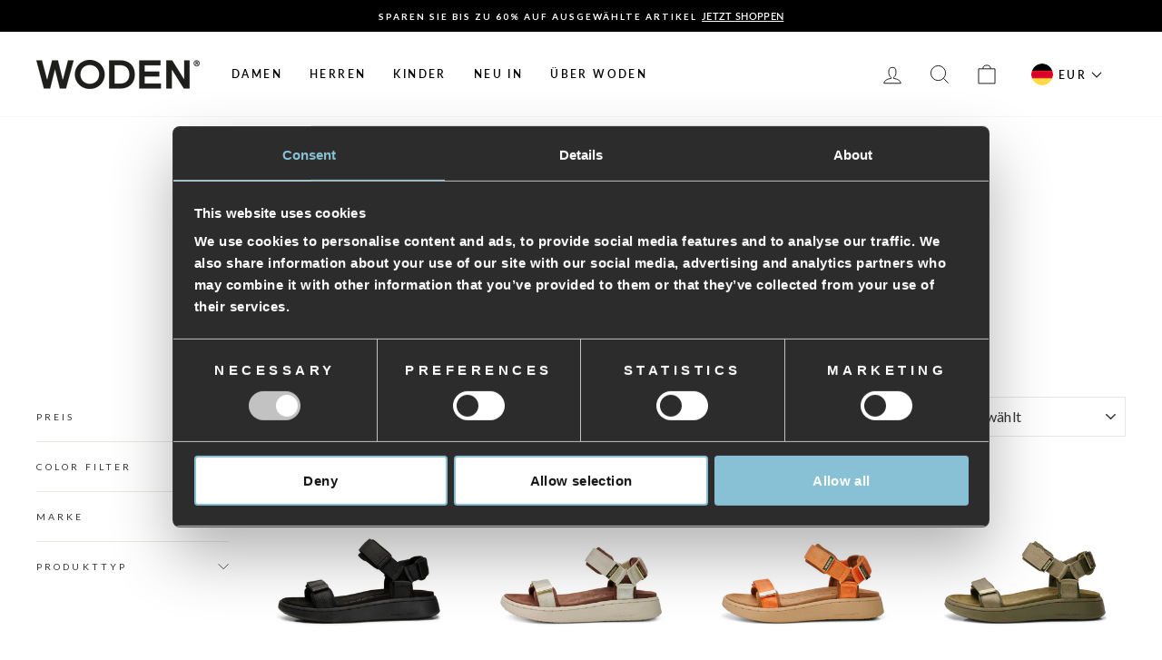

--- FILE ---
content_type: text/html; charset=utf-8
request_url: https://woden.de/collections/line
body_size: 37137
content:
<!doctype html>
<html class="no-js" lang="de" dir="ltr">
<head>
  <meta charset="utf-8">
  <meta http-equiv="X-UA-Compatible" content="IE=edge,chrome=1">
  <meta name="viewport" content="width=device-width,initial-scale=1">
  <meta name="theme-color" content="#7a7c84">

  <link rel="canonical" href="https://woden.de/collections/line">
  <link rel="preconnect" href="https://cdn.shopify.com">
  <link rel="preconnect" href="https://fonts.shopifycdn.com">
  <link rel="dns-prefetch" href="https://productreviews.shopifycdn.com">
  <link rel="dns-prefetch" href="https://ajax.googleapis.com">
  <link rel="dns-prefetch" href="https://maps.googleapis.com">
  <link rel="dns-prefetch" href="https://maps.gstatic.com"><link rel="shortcut icon" href="//woden.de/cdn/shop/files/favicon_woden.png?crop=center&height=32&v=1716880913&width=32" type="image/png" /><script data-cookieconsent="ignore">
    window.dataLayer = window.dataLayer || [];
    function gtag() {
        dataLayer.push(arguments);
    }
    gtag("consent", "default", {
        ad_personalization: "denied",
        ad_storage: "denied",
        ad_user_data: "denied",
        analytics_storage: "denied",
        functionality_storage: "denied",
        personalization_storage: "denied",
        security_storage: "granted",
        wait_for_update: 500,
    });
    gtag("set", "ads_data_redaction", true);
    gtag("set", "url_passthrough", true);
  </script>

  <script id="Cookiebot" src="https://consent.cookiebot.com/uc.js" data-cbid="f5504c19-9252-4288-84c4-c10a34b0fbf5" type="text/javascript" async></script>

  <!-- Google Tag Manager -->
    <script>
      (function(w,d,s,l,i){w[l]=w[l]||[];w[l].push({'gtm.start':
      new Date().getTime(),event:'gtm.js'});var f=d.getElementsByTagName(s)[0],
      j=d.createElement(s),dl=l!='dataLayer'?'&l='+l:'';j.async=true;j.src=
      'https://www.googletagmanager.com/gtm.js?id='+i+dl;f.parentNode.insertBefore(j,f);
      })(window,document,'script','dataLayer','GTM-NF28P7S');
    </script>
  <!-- End Google Tag Manager -->

  
<title>WODEN Line • Sportliche Damensandalen aus Skandinavien
&ndash; woden.de
</title>
<meta name="description" content="WODEN Line Sandalen: Sportliche, bequeme Sandalen für Damen aus Textil &amp; Gummi mit Fischleder-Details. Jetzt online shoppen!"><meta property="og:site_name" content="woden.de">
  <meta property="og:url" content="https://woden.de/collections/line">
  <meta property="og:title" content="WODEN Line • Sportliche Damensandalen aus Skandinavien">
  <meta property="og:type" content="website">
  <meta property="og:description" content="WODEN Line Sandalen: Sportliche, bequeme Sandalen für Damen aus Textil &amp; Gummi mit Fischleder-Details. Jetzt online shoppen!"><meta property="og:image" content="http://woden.de/cdn/shop/collections/Line-Sandals-WL926-373_Butter_Multi-10_871b7e50-0423-4402-80b9-06e71a7a6afc.jpg?v=1747208802">
    <meta property="og:image:secure_url" content="https://woden.de/cdn/shop/collections/Line-Sandals-WL926-373_Butter_Multi-10_871b7e50-0423-4402-80b9-06e71a7a6afc.jpg?v=1747208802">
    <meta property="og:image:width" content="1400">
    <meta property="og:image:height" content="1400"><meta name="twitter:site" content="@">
  <meta name="twitter:card" content="summary_large_image">
  <meta name="twitter:title" content="WODEN Line • Sportliche Damensandalen aus Skandinavien">
  <meta name="twitter:description" content="WODEN Line Sandalen: Sportliche, bequeme Sandalen für Damen aus Textil &amp; Gummi mit Fischleder-Details. Jetzt online shoppen!">
<style data-shopify>@font-face {
  font-family: Lato;
  font-weight: 700;
  font-style: normal;
  font-display: swap;
  src: url("//woden.de/cdn/fonts/lato/lato_n7.900f219bc7337bc57a7a2151983f0a4a4d9d5dcf.woff2") format("woff2"),
       url("//woden.de/cdn/fonts/lato/lato_n7.a55c60751adcc35be7c4f8a0313f9698598612ee.woff") format("woff");
}

  @font-face {
  font-family: Lato;
  font-weight: 600;
  font-style: normal;
  font-display: swap;
  src: url("//woden.de/cdn/fonts/lato/lato_n6.38d0e3b23b74a60f769c51d1df73fac96c580d59.woff2") format("woff2"),
       url("//woden.de/cdn/fonts/lato/lato_n6.3365366161bdcc36a3f97cfbb23954d8c4bf4079.woff") format("woff");
}


  @font-face {
  font-family: Lato;
  font-weight: 600;
  font-style: normal;
  font-display: swap;
  src: url("//woden.de/cdn/fonts/lato/lato_n6.38d0e3b23b74a60f769c51d1df73fac96c580d59.woff2") format("woff2"),
       url("//woden.de/cdn/fonts/lato/lato_n6.3365366161bdcc36a3f97cfbb23954d8c4bf4079.woff") format("woff");
}

  @font-face {
  font-family: Lato;
  font-weight: 600;
  font-style: italic;
  font-display: swap;
  src: url("//woden.de/cdn/fonts/lato/lato_i6.ab357ee5069e0603c2899b31e2b8ae84c4a42a48.woff2") format("woff2"),
       url("//woden.de/cdn/fonts/lato/lato_i6.3164fed79d7d987c1390528781c7c2f59ac7a746.woff") format("woff");
}

  @font-face {
  font-family: Lato;
  font-weight: 600;
  font-style: italic;
  font-display: swap;
  src: url("//woden.de/cdn/fonts/lato/lato_i6.ab357ee5069e0603c2899b31e2b8ae84c4a42a48.woff2") format("woff2"),
       url("//woden.de/cdn/fonts/lato/lato_i6.3164fed79d7d987c1390528781c7c2f59ac7a746.woff") format("woff");
}

</style><link href="//woden.de/cdn/shop/t/42/assets/theme.css?v=129442565955484308651737531225" rel="stylesheet" type="text/css" media="all" />
<style data-shopify>:root {
    --typeHeaderPrimary: Lato;
    --typeHeaderFallback: sans-serif;
    --typeHeaderSize: 36px;
    --typeHeaderWeight: 700;
    --typeHeaderLineHeight: 1.1;
    --typeHeaderSpacing: 0.025em;

    --typeBasePrimary:Lato;
    --typeBaseFallback:sans-serif;
    --typeBaseSize: 13px;
    --typeBaseWeight: 600;
    --typeBaseSpacing: 0.025em;
    --typeBaseLineHeight: 1.4;

    --typeCollectionTitle: 18px;

    --iconWeight: 2px;
    --iconLinecaps: miter;

    
      --buttonRadius: 0px;
    

    --colorGridOverlayOpacity: 0.1;
  }

  .placeholder-content {
    background-image: linear-gradient(100deg, #ffffff 40%, #f7f7f7 63%, #ffffff 79%);
  }</style><script>
    document.documentElement.className = document.documentElement.className.replace('no-js', 'js');

    window.theme = window.theme || {};
    theme.routes = {
      home: "/",
      cart: "/cart.js",
      cartPage: "/cart",
      cartAdd: "/cart/add.js",
      cartChange: "/cart/change.js",
      search: "/search"
    };
    theme.strings = {
      soldOut: "Ausverkauft",
      unavailable: "Nicht verfügbar",
      inStockLabel: "Auf Lager",
      stockLabel: "",
      willNotShipUntil: "Wird nach dem [date] versendet",
      willBeInStockAfter: "Wird nach dem [date] auf Lager sein",
      waitingForStock: "Inventar auf dem Weg",
      savePrice: "Sparen [saved_amount]",
      cartEmpty: "Ihr Einkaufswagen ist im Moment leer.",
      cartTermsConfirmation: "Sie müssen den Verkaufsbedingungen zustimmen, um auszuchecken",
      searchCollections: "Kollektionen:",
      searchPages: "Seiten:",
      searchArticles: "Artikel:"
    };
    theme.settings = {
      dynamicVariantsEnable: true,
      cartType: "drawer",
      isCustomerTemplate: false,
      moneyFormat: "€{{amount_with_comma_separator}}",
      saveType: "percent",
      productImageSize: "square",
      productImageCover: false,
      predictiveSearch: true,
      predictiveSearchType: "product,article,page,collection",
      quickView: false,
      themeName: 'Impulse',
      themeVersion: "6.0.1"
    };
  </script>

  <script>window.performance && window.performance.mark && window.performance.mark('shopify.content_for_header.start');</script><meta id="shopify-digital-wallet" name="shopify-digital-wallet" content="/4400873570/digital_wallets/dialog">
<meta name="shopify-checkout-api-token" content="8727ee3c443eff9c89bb8b7fc40aa47e">
<meta id="in-context-paypal-metadata" data-shop-id="4400873570" data-venmo-supported="false" data-environment="production" data-locale="de_DE" data-paypal-v4="true" data-currency="EUR">
<link rel="alternate" type="application/atom+xml" title="Feed" href="/collections/line.atom" />
<link rel="alternate" type="application/json+oembed" href="https://woden.de/collections/line.oembed">
<script async="async" src="/checkouts/internal/preloads.js?locale=de-DE"></script>
<script id="shopify-features" type="application/json">{"accessToken":"8727ee3c443eff9c89bb8b7fc40aa47e","betas":["rich-media-storefront-analytics"],"domain":"woden.de","predictiveSearch":true,"shopId":4400873570,"locale":"de"}</script>
<script>var Shopify = Shopify || {};
Shopify.shop = "wodende.myshopify.com";
Shopify.locale = "de";
Shopify.currency = {"active":"EUR","rate":"1.0"};
Shopify.country = "DE";
Shopify.theme = {"name":"Impulse - Pre-Production - Novicell pipeline","id":153705808221,"schema_name":"Impulse","schema_version":"6.0.1","theme_store_id":null,"role":"main"};
Shopify.theme.handle = "null";
Shopify.theme.style = {"id":null,"handle":null};
Shopify.cdnHost = "woden.de/cdn";
Shopify.routes = Shopify.routes || {};
Shopify.routes.root = "/";</script>
<script type="module">!function(o){(o.Shopify=o.Shopify||{}).modules=!0}(window);</script>
<script>!function(o){function n(){var o=[];function n(){o.push(Array.prototype.slice.apply(arguments))}return n.q=o,n}var t=o.Shopify=o.Shopify||{};t.loadFeatures=n(),t.autoloadFeatures=n()}(window);</script>
<script id="shop-js-analytics" type="application/json">{"pageType":"collection"}</script>
<script defer="defer" async type="module" src="//woden.de/cdn/shopifycloud/shop-js/modules/v2/client.init-shop-cart-sync_HUjMWWU5.de.esm.js"></script>
<script defer="defer" async type="module" src="//woden.de/cdn/shopifycloud/shop-js/modules/v2/chunk.common_QpfDqRK1.esm.js"></script>
<script type="module">
  await import("//woden.de/cdn/shopifycloud/shop-js/modules/v2/client.init-shop-cart-sync_HUjMWWU5.de.esm.js");
await import("//woden.de/cdn/shopifycloud/shop-js/modules/v2/chunk.common_QpfDqRK1.esm.js");

  window.Shopify.SignInWithShop?.initShopCartSync?.({"fedCMEnabled":true,"windoidEnabled":true});

</script>
<script>(function() {
  var isLoaded = false;
  function asyncLoad() {
    if (isLoaded) return;
    isLoaded = true;
    var urls = ["https:\/\/chimpstatic.com\/mcjs-connected\/js\/users\/cf55839b5f5cc233cedeca8b6\/d1e8cdc1cf19116e1939ff455.js?shop=wodende.myshopify.com","https:\/\/api.omegatheme.com\/facebook-chat\/facebook-chat.js?v=1635856168\u0026shop=wodende.myshopify.com","https:\/\/cdn.nfcube.com\/instafeed-f76f9cacba312d9697ec0ced31fef96c.js?shop=wodende.myshopify.com","\/\/cdn.shopify.com\/proxy\/4464bdd093f37ad9f06599b9fb541eb237989533d99e1a5c10d0608d39270e2c\/storage.googleapis.com\/adnabu-shopify\/online-store\/2d0c41d305eb4c3a92c3a1f51710234832.min.js?shop=wodende.myshopify.com\u0026sp-cache-control=cHVibGljLCBtYXgtYWdlPTkwMA","https:\/\/s3.eu-west-1.amazonaws.com\/production-klarna-il-shopify-osm\/4fbef0a94e977a7a7afae4ca0588448a4f0c342b\/wodende.myshopify.com-1735082213196.js?shop=wodende.myshopify.com"];
    for (var i = 0; i < urls.length; i++) {
      var s = document.createElement('script');
      s.type = 'text/javascript';
      s.async = true;
      s.src = urls[i];
      var x = document.getElementsByTagName('script')[0];
      x.parentNode.insertBefore(s, x);
    }
  };
  if(window.attachEvent) {
    window.attachEvent('onload', asyncLoad);
  } else {
    window.addEventListener('load', asyncLoad, false);
  }
})();</script>
<script id="__st">var __st={"a":4400873570,"offset":3600,"reqid":"f777b9e8-2b4b-41b8-a270-ca759d5c6c56-1768629251","pageurl":"woden.de\/collections\/line","u":"80b5a97a684b","p":"collection","rtyp":"collection","rid":261540315234};</script>
<script>window.ShopifyPaypalV4VisibilityTracking = true;</script>
<script id="captcha-bootstrap">!function(){'use strict';const t='contact',e='account',n='new_comment',o=[[t,t],['blogs',n],['comments',n],[t,'customer']],c=[[e,'customer_login'],[e,'guest_login'],[e,'recover_customer_password'],[e,'create_customer']],r=t=>t.map((([t,e])=>`form[action*='/${t}']:not([data-nocaptcha='true']) input[name='form_type'][value='${e}']`)).join(','),a=t=>()=>t?[...document.querySelectorAll(t)].map((t=>t.form)):[];function s(){const t=[...o],e=r(t);return a(e)}const i='password',u='form_key',d=['recaptcha-v3-token','g-recaptcha-response','h-captcha-response',i],f=()=>{try{return window.sessionStorage}catch{return}},m='__shopify_v',_=t=>t.elements[u];function p(t,e,n=!1){try{const o=window.sessionStorage,c=JSON.parse(o.getItem(e)),{data:r}=function(t){const{data:e,action:n}=t;return t[m]||n?{data:e,action:n}:{data:t,action:n}}(c);for(const[e,n]of Object.entries(r))t.elements[e]&&(t.elements[e].value=n);n&&o.removeItem(e)}catch(o){console.error('form repopulation failed',{error:o})}}const l='form_type',E='cptcha';function T(t){t.dataset[E]=!0}const w=window,h=w.document,L='Shopify',v='ce_forms',y='captcha';let A=!1;((t,e)=>{const n=(g='f06e6c50-85a8-45c8-87d0-21a2b65856fe',I='https://cdn.shopify.com/shopifycloud/storefront-forms-hcaptcha/ce_storefront_forms_captcha_hcaptcha.v1.5.2.iife.js',D={infoText:'Durch hCaptcha geschützt',privacyText:'Datenschutz',termsText:'Allgemeine Geschäftsbedingungen'},(t,e,n)=>{const o=w[L][v],c=o.bindForm;if(c)return c(t,g,e,D).then(n);var r;o.q.push([[t,g,e,D],n]),r=I,A||(h.body.append(Object.assign(h.createElement('script'),{id:'captcha-provider',async:!0,src:r})),A=!0)});var g,I,D;w[L]=w[L]||{},w[L][v]=w[L][v]||{},w[L][v].q=[],w[L][y]=w[L][y]||{},w[L][y].protect=function(t,e){n(t,void 0,e),T(t)},Object.freeze(w[L][y]),function(t,e,n,w,h,L){const[v,y,A,g]=function(t,e,n){const i=e?o:[],u=t?c:[],d=[...i,...u],f=r(d),m=r(i),_=r(d.filter((([t,e])=>n.includes(e))));return[a(f),a(m),a(_),s()]}(w,h,L),I=t=>{const e=t.target;return e instanceof HTMLFormElement?e:e&&e.form},D=t=>v().includes(t);t.addEventListener('submit',(t=>{const e=I(t);if(!e)return;const n=D(e)&&!e.dataset.hcaptchaBound&&!e.dataset.recaptchaBound,o=_(e),c=g().includes(e)&&(!o||!o.value);(n||c)&&t.preventDefault(),c&&!n&&(function(t){try{if(!f())return;!function(t){const e=f();if(!e)return;const n=_(t);if(!n)return;const o=n.value;o&&e.removeItem(o)}(t);const e=Array.from(Array(32),(()=>Math.random().toString(36)[2])).join('');!function(t,e){_(t)||t.append(Object.assign(document.createElement('input'),{type:'hidden',name:u})),t.elements[u].value=e}(t,e),function(t,e){const n=f();if(!n)return;const o=[...t.querySelectorAll(`input[type='${i}']`)].map((({name:t})=>t)),c=[...d,...o],r={};for(const[a,s]of new FormData(t).entries())c.includes(a)||(r[a]=s);n.setItem(e,JSON.stringify({[m]:1,action:t.action,data:r}))}(t,e)}catch(e){console.error('failed to persist form',e)}}(e),e.submit())}));const S=(t,e)=>{t&&!t.dataset[E]&&(n(t,e.some((e=>e===t))),T(t))};for(const o of['focusin','change'])t.addEventListener(o,(t=>{const e=I(t);D(e)&&S(e,y())}));const B=e.get('form_key'),M=e.get(l),P=B&&M;t.addEventListener('DOMContentLoaded',(()=>{const t=y();if(P)for(const e of t)e.elements[l].value===M&&p(e,B);[...new Set([...A(),...v().filter((t=>'true'===t.dataset.shopifyCaptcha))])].forEach((e=>S(e,t)))}))}(h,new URLSearchParams(w.location.search),n,t,e,['guest_login'])})(!0,!0)}();</script>
<script integrity="sha256-4kQ18oKyAcykRKYeNunJcIwy7WH5gtpwJnB7kiuLZ1E=" data-source-attribution="shopify.loadfeatures" defer="defer" src="//woden.de/cdn/shopifycloud/storefront/assets/storefront/load_feature-a0a9edcb.js" crossorigin="anonymous"></script>
<script data-source-attribution="shopify.dynamic_checkout.dynamic.init">var Shopify=Shopify||{};Shopify.PaymentButton=Shopify.PaymentButton||{isStorefrontPortableWallets:!0,init:function(){window.Shopify.PaymentButton.init=function(){};var t=document.createElement("script");t.src="https://woden.de/cdn/shopifycloud/portable-wallets/latest/portable-wallets.de.js",t.type="module",document.head.appendChild(t)}};
</script>
<script data-source-attribution="shopify.dynamic_checkout.buyer_consent">
  function portableWalletsHideBuyerConsent(e){var t=document.getElementById("shopify-buyer-consent"),n=document.getElementById("shopify-subscription-policy-button");t&&n&&(t.classList.add("hidden"),t.setAttribute("aria-hidden","true"),n.removeEventListener("click",e))}function portableWalletsShowBuyerConsent(e){var t=document.getElementById("shopify-buyer-consent"),n=document.getElementById("shopify-subscription-policy-button");t&&n&&(t.classList.remove("hidden"),t.removeAttribute("aria-hidden"),n.addEventListener("click",e))}window.Shopify?.PaymentButton&&(window.Shopify.PaymentButton.hideBuyerConsent=portableWalletsHideBuyerConsent,window.Shopify.PaymentButton.showBuyerConsent=portableWalletsShowBuyerConsent);
</script>
<script data-source-attribution="shopify.dynamic_checkout.cart.bootstrap">document.addEventListener("DOMContentLoaded",(function(){function t(){return document.querySelector("shopify-accelerated-checkout-cart, shopify-accelerated-checkout")}if(t())Shopify.PaymentButton.init();else{new MutationObserver((function(e,n){t()&&(Shopify.PaymentButton.init(),n.disconnect())})).observe(document.body,{childList:!0,subtree:!0})}}));
</script>
<link id="shopify-accelerated-checkout-styles" rel="stylesheet" media="screen" href="https://woden.de/cdn/shopifycloud/portable-wallets/latest/accelerated-checkout-backwards-compat.css" crossorigin="anonymous">
<style id="shopify-accelerated-checkout-cart">
        #shopify-buyer-consent {
  margin-top: 1em;
  display: inline-block;
  width: 100%;
}

#shopify-buyer-consent.hidden {
  display: none;
}

#shopify-subscription-policy-button {
  background: none;
  border: none;
  padding: 0;
  text-decoration: underline;
  font-size: inherit;
  cursor: pointer;
}

#shopify-subscription-policy-button::before {
  box-shadow: none;
}

      </style>

<script>window.performance && window.performance.mark && window.performance.mark('shopify.content_for_header.end');</script>
  <script>
    function feedback() {
    const p = window.Shopify.customerPrivacy;
    console.log(`Tracking ${p.userCanBeTracked() ? "en" : "dis"}abled`);
    }
    window.Shopify.loadFeatures(
    [
        {
        name: "consent-tracking-api",
        version: "0.1",
        },
    ],
    function (error) {
        if (error) throw error;
        if ("Cookiebot" in window)
        if (Cookiebot.consented || Cookiebot.declined) {
            window.Shopify.customerPrivacy.setTrackingConsent(!Cookiebot.declined, feedback);
            return;
        }
        window.Shopify.customerPrivacy.setTrackingConsent(false, feedback);
    }
    );
    window.addEventListener("CookiebotOnConsentReady", function () {
    window.Shopify.customerPrivacy.setTrackingConsent(!Cookiebot.declined, feedback);
    });
</script>

  <script src="//woden.de/cdn/shop/t/42/assets/vendor-scripts-v11.js" defer="defer"></script><script src="//woden.de/cdn/shop/t/42/assets/theme.js?v=47592256396192681461696245229" defer="defer"></script><!-- Start of Sleeknote signup and lead generation tool - www.sleeknote.com -->
  <script id="sleeknoteScript" type="text/plain" data-cookieconsent="marketing">
    (function () {
      var sleeknoteScriptTag = document.createElement("script");
      sleeknoteScriptTag.type = "text/javascript";
      sleeknoteScriptTag.charset = "utf-8";
      sleeknoteScriptTag.src = ("//sleeknotecustomerscripts.sleeknote.com/16788.js");
      var s = document.getElementById("sleeknoteScript");
      s.parentNode.insertBefore(sleeknoteScriptTag, s);
    })();
  </script>
  <!-- End of Sleeknote signup and lead generation tool - www.sleeknote.com -->

  

  
    <script src="https://cdn.fibbl.com/fibbl-layer.js" type="module"></script>
    <script
      src="https://cdn.fibbl.com/fibbl-model-viewer.js" type="module"
      data-fibbl-config
      data-locale="de-de"
      data-analytics-type="google"
      data-analytics-id="G-DVTE8TSSMC"
    ></script>
  
<script type="text/javascript">
    (function(c,l,a,r,i,t,y){
        c[a]=c[a]||function(){(c[a].q=c[a].q||[]).push(arguments)};
        t=l.createElement(r);t.async=1;t.src="https://www.clarity.ms/tag/"+i;
        y=l.getElementsByTagName(r)[0];y.parentNode.insertBefore(t,y);
    })(window, document, "clarity", "script", "rcn0x89ao7");
</script>
<!-- BEGIN app block: shopify://apps/eg-auto-add-to-cart/blocks/app-embed/0f7d4f74-1e89-4820-aec4-6564d7e535d2 -->










  
    <script
      async
      type="text/javascript"
      src="https://cdn.506.io/eg/script.js?shop=wodende.myshopify.com&v=7"
    ></script>
  



  <meta id="easygift-shop" itemid="c2hvcF8kXzE3Njg2MjkyNTI=" content="{&quot;isInstalled&quot;:true,&quot;installedOn&quot;:&quot;2025-11-24T14:40:21.438Z&quot;,&quot;appVersion&quot;:&quot;3.0&quot;,&quot;subscriptionName&quot;:&quot;Standard&quot;,&quot;cartAnalytics&quot;:true,&quot;freeTrialEndsOn&quot;:null,&quot;settings&quot;:{&quot;reminderBannerStyle&quot;:{&quot;position&quot;:{&quot;horizontal&quot;:&quot;right&quot;,&quot;vertical&quot;:&quot;bottom&quot;},&quot;closingMode&quot;:&quot;doNotAutoClose&quot;,&quot;cssStyles&quot;:&quot;&quot;,&quot;displayAfter&quot;:5,&quot;headerText&quot;:&quot;&quot;,&quot;imageUrl&quot;:null,&quot;primaryColor&quot;:&quot;#000000&quot;,&quot;reshowBannerAfter&quot;:&quot;everyNewSession&quot;,&quot;selfcloseAfter&quot;:5,&quot;showImage&quot;:false,&quot;subHeaderText&quot;:&quot;&quot;},&quot;addedItemIdentifier&quot;:&quot;_Gifted&quot;,&quot;ignoreOtherAppLineItems&quot;:null,&quot;customVariantsInfoLifetimeMins&quot;:1440,&quot;redirectPath&quot;:null,&quot;ignoreNonStandardCartRequests&quot;:false,&quot;bannerStyle&quot;:{&quot;position&quot;:{&quot;horizontal&quot;:&quot;right&quot;,&quot;vertical&quot;:&quot;bottom&quot;},&quot;cssStyles&quot;:null,&quot;primaryColor&quot;:&quot;#000000&quot;},&quot;themePresetId&quot;:null,&quot;notificationStyle&quot;:{&quot;position&quot;:{&quot;horizontal&quot;:null,&quot;vertical&quot;:null},&quot;cssStyles&quot;:null,&quot;duration&quot;:null,&quot;hasCustomizations&quot;:false,&quot;primaryColor&quot;:null},&quot;fetchCartData&quot;:false,&quot;useLocalStorage&quot;:{&quot;enabled&quot;:false,&quot;expiryMinutes&quot;:null},&quot;popupStyle&quot;:{&quot;closeModalOutsideClick&quot;:true,&quot;priceShowZeroDecimals&quot;:true,&quot;addButtonText&quot;:null,&quot;cssStyles&quot;:null,&quot;dismissButtonText&quot;:null,&quot;hasCustomizations&quot;:false,&quot;imageUrl&quot;:null,&quot;outOfStockButtonText&quot;:null,&quot;primaryColor&quot;:null,&quot;secondaryColor&quot;:null,&quot;showProductLink&quot;:false,&quot;subscriptionLabel&quot;:null},&quot;refreshAfterBannerClick&quot;:false,&quot;disableReapplyRules&quot;:false,&quot;disableReloadOnFailedAddition&quot;:false,&quot;autoReloadCartPage&quot;:false,&quot;ajaxRedirectPath&quot;:null,&quot;allowSimultaneousRequests&quot;:false,&quot;applyRulesOnCheckout&quot;:false,&quot;enableCartCtrlOverrides&quot;:true,&quot;customRedirectFromCart&quot;:null,&quot;scriptSettings&quot;:{&quot;branding&quot;:{&quot;removalRequestSent&quot;:null,&quot;show&quot;:false},&quot;productPageRedirection&quot;:{&quot;enabled&quot;:false,&quot;products&quot;:[],&quot;redirectionURL&quot;:&quot;\/&quot;},&quot;debugging&quot;:{&quot;enabled&quot;:false,&quot;enabledOn&quot;:null,&quot;stringifyObj&quot;:false},&quot;customCSS&quot;:null,&quot;decodePayload&quot;:false,&quot;delayUpdates&quot;:2000,&quot;enableBuyNowInterceptions&quot;:false,&quot;fetchCartDataBeforeRequest&quot;:false,&quot;fetchProductInfoFromSavedDomain&quot;:false,&quot;hideAlertsOnFrontend&quot;:false,&quot;hideGiftedPropertyText&quot;:false,&quot;removeEGPropertyFromSplitActionLineItems&quot;:false,&quot;removeProductsAddedFromExpiredRules&quot;:false,&quot;useFinalPrice&quot;:false},&quot;accessToEnterprise&quot;:false},&quot;translations&quot;:null,&quot;defaultLocale&quot;:&quot;de&quot;,&quot;shopDomain&quot;:&quot;woden.de&quot;}">


<script defer>
  (async function() {
    try {

      const blockVersion = "v3"
      if (blockVersion != "v3") {
        return
      }

      let metaErrorFlag = false;
      if (metaErrorFlag) {
        return
      }

      // Parse metafields as JSON
      const metafields = {};

      // Process metafields in JavaScript
      let savedRulesArray = [];
      for (const [key, value] of Object.entries(metafields)) {
        if (value) {
          for (const prop in value) {
            // avoiding Object.Keys for performance gain -- no need to make an array of keys.
            savedRulesArray.push(value);
            break;
          }
        }
      }

      const metaTag = document.createElement('meta');
      metaTag.id = 'easygift-rules';
      metaTag.content = JSON.stringify(savedRulesArray);
      metaTag.setAttribute('itemid', 'cnVsZXNfJF8xNzY4NjI5MjUy');

      document.head.appendChild(metaTag);
      } catch (err) {
        
      }
  })();
</script>


  <script
    type="text/javascript"
    defer
  >

    (function () {
      try {
        window.EG_INFO = window.EG_INFO || {};
        var shopInfo = {"isInstalled":true,"installedOn":"2025-11-24T14:40:21.438Z","appVersion":"3.0","subscriptionName":"Standard","cartAnalytics":true,"freeTrialEndsOn":null,"settings":{"reminderBannerStyle":{"position":{"horizontal":"right","vertical":"bottom"},"closingMode":"doNotAutoClose","cssStyles":"","displayAfter":5,"headerText":"","imageUrl":null,"primaryColor":"#000000","reshowBannerAfter":"everyNewSession","selfcloseAfter":5,"showImage":false,"subHeaderText":""},"addedItemIdentifier":"_Gifted","ignoreOtherAppLineItems":null,"customVariantsInfoLifetimeMins":1440,"redirectPath":null,"ignoreNonStandardCartRequests":false,"bannerStyle":{"position":{"horizontal":"right","vertical":"bottom"},"cssStyles":null,"primaryColor":"#000000"},"themePresetId":null,"notificationStyle":{"position":{"horizontal":null,"vertical":null},"cssStyles":null,"duration":null,"hasCustomizations":false,"primaryColor":null},"fetchCartData":false,"useLocalStorage":{"enabled":false,"expiryMinutes":null},"popupStyle":{"closeModalOutsideClick":true,"priceShowZeroDecimals":true,"addButtonText":null,"cssStyles":null,"dismissButtonText":null,"hasCustomizations":false,"imageUrl":null,"outOfStockButtonText":null,"primaryColor":null,"secondaryColor":null,"showProductLink":false,"subscriptionLabel":null},"refreshAfterBannerClick":false,"disableReapplyRules":false,"disableReloadOnFailedAddition":false,"autoReloadCartPage":false,"ajaxRedirectPath":null,"allowSimultaneousRequests":false,"applyRulesOnCheckout":false,"enableCartCtrlOverrides":true,"customRedirectFromCart":null,"scriptSettings":{"branding":{"removalRequestSent":null,"show":false},"productPageRedirection":{"enabled":false,"products":[],"redirectionURL":"\/"},"debugging":{"enabled":false,"enabledOn":null,"stringifyObj":false},"customCSS":null,"decodePayload":false,"delayUpdates":2000,"enableBuyNowInterceptions":false,"fetchCartDataBeforeRequest":false,"fetchProductInfoFromSavedDomain":false,"hideAlertsOnFrontend":false,"hideGiftedPropertyText":false,"removeEGPropertyFromSplitActionLineItems":false,"removeProductsAddedFromExpiredRules":false,"useFinalPrice":false},"accessToEnterprise":false},"translations":null,"defaultLocale":"de","shopDomain":"woden.de"};
        var productRedirectionEnabled = shopInfo.settings.scriptSettings.productPageRedirection.enabled;
        if (["Unlimited", "Enterprise"].includes(shopInfo.subscriptionName) && productRedirectionEnabled) {
          var products = shopInfo.settings.scriptSettings.productPageRedirection.products;
          if (products.length > 0) {
            var productIds = products.map(function(prod) {
              var productGid = prod.id;
              var productIdNumber = parseInt(productGid.split('/').pop());
              return productIdNumber;
            });
            var productInfo = null;
            var isProductInList = productIds.includes(productInfo.id);
            if (isProductInList) {
              var redirectionURL = shopInfo.settings.scriptSettings.productPageRedirection.redirectionURL;
              if (redirectionURL) {
                window.location = redirectionURL;
              }
            }
          }
        }

        
      } catch(err) {
      return
    }})()
  </script>



<!-- END app block --><!-- BEGIN app block: shopify://apps/klaviyo-email-marketing-sms/blocks/klaviyo-onsite-embed/2632fe16-c075-4321-a88b-50b567f42507 -->












  <script async src="https://static.klaviyo.com/onsite/js/TMHURk/klaviyo.js?company_id=TMHURk"></script>
  <script>!function(){if(!window.klaviyo){window._klOnsite=window._klOnsite||[];try{window.klaviyo=new Proxy({},{get:function(n,i){return"push"===i?function(){var n;(n=window._klOnsite).push.apply(n,arguments)}:function(){for(var n=arguments.length,o=new Array(n),w=0;w<n;w++)o[w]=arguments[w];var t="function"==typeof o[o.length-1]?o.pop():void 0,e=new Promise((function(n){window._klOnsite.push([i].concat(o,[function(i){t&&t(i),n(i)}]))}));return e}}})}catch(n){window.klaviyo=window.klaviyo||[],window.klaviyo.push=function(){var n;(n=window._klOnsite).push.apply(n,arguments)}}}}();</script>

  




  <script>
    window.klaviyoReviewsProductDesignMode = false
  </script>







<!-- END app block --><link href="https://monorail-edge.shopifysvc.com" rel="dns-prefetch">
<script>(function(){if ("sendBeacon" in navigator && "performance" in window) {try {var session_token_from_headers = performance.getEntriesByType('navigation')[0].serverTiming.find(x => x.name == '_s').description;} catch {var session_token_from_headers = undefined;}var session_cookie_matches = document.cookie.match(/_shopify_s=([^;]*)/);var session_token_from_cookie = session_cookie_matches && session_cookie_matches.length === 2 ? session_cookie_matches[1] : "";var session_token = session_token_from_headers || session_token_from_cookie || "";function handle_abandonment_event(e) {var entries = performance.getEntries().filter(function(entry) {return /monorail-edge.shopifysvc.com/.test(entry.name);});if (!window.abandonment_tracked && entries.length === 0) {window.abandonment_tracked = true;var currentMs = Date.now();var navigation_start = performance.timing.navigationStart;var payload = {shop_id: 4400873570,url: window.location.href,navigation_start,duration: currentMs - navigation_start,session_token,page_type: "collection"};window.navigator.sendBeacon("https://monorail-edge.shopifysvc.com/v1/produce", JSON.stringify({schema_id: "online_store_buyer_site_abandonment/1.1",payload: payload,metadata: {event_created_at_ms: currentMs,event_sent_at_ms: currentMs}}));}}window.addEventListener('pagehide', handle_abandonment_event);}}());</script>
<script id="web-pixels-manager-setup">(function e(e,d,r,n,o){if(void 0===o&&(o={}),!Boolean(null===(a=null===(i=window.Shopify)||void 0===i?void 0:i.analytics)||void 0===a?void 0:a.replayQueue)){var i,a;window.Shopify=window.Shopify||{};var t=window.Shopify;t.analytics=t.analytics||{};var s=t.analytics;s.replayQueue=[],s.publish=function(e,d,r){return s.replayQueue.push([e,d,r]),!0};try{self.performance.mark("wpm:start")}catch(e){}var l=function(){var e={modern:/Edge?\/(1{2}[4-9]|1[2-9]\d|[2-9]\d{2}|\d{4,})\.\d+(\.\d+|)|Firefox\/(1{2}[4-9]|1[2-9]\d|[2-9]\d{2}|\d{4,})\.\d+(\.\d+|)|Chrom(ium|e)\/(9{2}|\d{3,})\.\d+(\.\d+|)|(Maci|X1{2}).+ Version\/(15\.\d+|(1[6-9]|[2-9]\d|\d{3,})\.\d+)([,.]\d+|)( \(\w+\)|)( Mobile\/\w+|) Safari\/|Chrome.+OPR\/(9{2}|\d{3,})\.\d+\.\d+|(CPU[ +]OS|iPhone[ +]OS|CPU[ +]iPhone|CPU IPhone OS|CPU iPad OS)[ +]+(15[._]\d+|(1[6-9]|[2-9]\d|\d{3,})[._]\d+)([._]\d+|)|Android:?[ /-](13[3-9]|1[4-9]\d|[2-9]\d{2}|\d{4,})(\.\d+|)(\.\d+|)|Android.+Firefox\/(13[5-9]|1[4-9]\d|[2-9]\d{2}|\d{4,})\.\d+(\.\d+|)|Android.+Chrom(ium|e)\/(13[3-9]|1[4-9]\d|[2-9]\d{2}|\d{4,})\.\d+(\.\d+|)|SamsungBrowser\/([2-9]\d|\d{3,})\.\d+/,legacy:/Edge?\/(1[6-9]|[2-9]\d|\d{3,})\.\d+(\.\d+|)|Firefox\/(5[4-9]|[6-9]\d|\d{3,})\.\d+(\.\d+|)|Chrom(ium|e)\/(5[1-9]|[6-9]\d|\d{3,})\.\d+(\.\d+|)([\d.]+$|.*Safari\/(?![\d.]+ Edge\/[\d.]+$))|(Maci|X1{2}).+ Version\/(10\.\d+|(1[1-9]|[2-9]\d|\d{3,})\.\d+)([,.]\d+|)( \(\w+\)|)( Mobile\/\w+|) Safari\/|Chrome.+OPR\/(3[89]|[4-9]\d|\d{3,})\.\d+\.\d+|(CPU[ +]OS|iPhone[ +]OS|CPU[ +]iPhone|CPU IPhone OS|CPU iPad OS)[ +]+(10[._]\d+|(1[1-9]|[2-9]\d|\d{3,})[._]\d+)([._]\d+|)|Android:?[ /-](13[3-9]|1[4-9]\d|[2-9]\d{2}|\d{4,})(\.\d+|)(\.\d+|)|Mobile Safari.+OPR\/([89]\d|\d{3,})\.\d+\.\d+|Android.+Firefox\/(13[5-9]|1[4-9]\d|[2-9]\d{2}|\d{4,})\.\d+(\.\d+|)|Android.+Chrom(ium|e)\/(13[3-9]|1[4-9]\d|[2-9]\d{2}|\d{4,})\.\d+(\.\d+|)|Android.+(UC? ?Browser|UCWEB|U3)[ /]?(15\.([5-9]|\d{2,})|(1[6-9]|[2-9]\d|\d{3,})\.\d+)\.\d+|SamsungBrowser\/(5\.\d+|([6-9]|\d{2,})\.\d+)|Android.+MQ{2}Browser\/(14(\.(9|\d{2,})|)|(1[5-9]|[2-9]\d|\d{3,})(\.\d+|))(\.\d+|)|K[Aa][Ii]OS\/(3\.\d+|([4-9]|\d{2,})\.\d+)(\.\d+|)/},d=e.modern,r=e.legacy,n=navigator.userAgent;return n.match(d)?"modern":n.match(r)?"legacy":"unknown"}(),u="modern"===l?"modern":"legacy",c=(null!=n?n:{modern:"",legacy:""})[u],f=function(e){return[e.baseUrl,"/wpm","/b",e.hashVersion,"modern"===e.buildTarget?"m":"l",".js"].join("")}({baseUrl:d,hashVersion:r,buildTarget:u}),m=function(e){var d=e.version,r=e.bundleTarget,n=e.surface,o=e.pageUrl,i=e.monorailEndpoint;return{emit:function(e){var a=e.status,t=e.errorMsg,s=(new Date).getTime(),l=JSON.stringify({metadata:{event_sent_at_ms:s},events:[{schema_id:"web_pixels_manager_load/3.1",payload:{version:d,bundle_target:r,page_url:o,status:a,surface:n,error_msg:t},metadata:{event_created_at_ms:s}}]});if(!i)return console&&console.warn&&console.warn("[Web Pixels Manager] No Monorail endpoint provided, skipping logging."),!1;try{return self.navigator.sendBeacon.bind(self.navigator)(i,l)}catch(e){}var u=new XMLHttpRequest;try{return u.open("POST",i,!0),u.setRequestHeader("Content-Type","text/plain"),u.send(l),!0}catch(e){return console&&console.warn&&console.warn("[Web Pixels Manager] Got an unhandled error while logging to Monorail."),!1}}}}({version:r,bundleTarget:l,surface:e.surface,pageUrl:self.location.href,monorailEndpoint:e.monorailEndpoint});try{o.browserTarget=l,function(e){var d=e.src,r=e.async,n=void 0===r||r,o=e.onload,i=e.onerror,a=e.sri,t=e.scriptDataAttributes,s=void 0===t?{}:t,l=document.createElement("script"),u=document.querySelector("head"),c=document.querySelector("body");if(l.async=n,l.src=d,a&&(l.integrity=a,l.crossOrigin="anonymous"),s)for(var f in s)if(Object.prototype.hasOwnProperty.call(s,f))try{l.dataset[f]=s[f]}catch(e){}if(o&&l.addEventListener("load",o),i&&l.addEventListener("error",i),u)u.appendChild(l);else{if(!c)throw new Error("Did not find a head or body element to append the script");c.appendChild(l)}}({src:f,async:!0,onload:function(){if(!function(){var e,d;return Boolean(null===(d=null===(e=window.Shopify)||void 0===e?void 0:e.analytics)||void 0===d?void 0:d.initialized)}()){var d=window.webPixelsManager.init(e)||void 0;if(d){var r=window.Shopify.analytics;r.replayQueue.forEach((function(e){var r=e[0],n=e[1],o=e[2];d.publishCustomEvent(r,n,o)})),r.replayQueue=[],r.publish=d.publishCustomEvent,r.visitor=d.visitor,r.initialized=!0}}},onerror:function(){return m.emit({status:"failed",errorMsg:"".concat(f," has failed to load")})},sri:function(e){var d=/^sha384-[A-Za-z0-9+/=]+$/;return"string"==typeof e&&d.test(e)}(c)?c:"",scriptDataAttributes:o}),m.emit({status:"loading"})}catch(e){m.emit({status:"failed",errorMsg:(null==e?void 0:e.message)||"Unknown error"})}}})({shopId: 4400873570,storefrontBaseUrl: "https://woden.de",extensionsBaseUrl: "https://extensions.shopifycdn.com/cdn/shopifycloud/web-pixels-manager",monorailEndpoint: "https://monorail-edge.shopifysvc.com/unstable/produce_batch",surface: "storefront-renderer",enabledBetaFlags: ["2dca8a86"],webPixelsConfigList: [{"id":"3021373824","configuration":"{\"accountID\":\"TMHURk\",\"webPixelConfig\":\"eyJlbmFibGVBZGRlZFRvQ2FydEV2ZW50cyI6IHRydWV9\"}","eventPayloadVersion":"v1","runtimeContext":"STRICT","scriptVersion":"524f6c1ee37bacdca7657a665bdca589","type":"APP","apiClientId":123074,"privacyPurposes":["ANALYTICS","MARKETING"],"dataSharingAdjustments":{"protectedCustomerApprovalScopes":["read_customer_address","read_customer_email","read_customer_name","read_customer_personal_data","read_customer_phone"]}},{"id":"2253685120","configuration":"{\"projectId\":\"rcn0x89ao7\"}","eventPayloadVersion":"v1","runtimeContext":"STRICT","scriptVersion":"737156edc1fafd4538f270df27821f1c","type":"APP","apiClientId":240074326017,"privacyPurposes":[],"capabilities":["advanced_dom_events"],"dataSharingAdjustments":{"protectedCustomerApprovalScopes":["read_customer_personal_data"]}},{"id":"1124729181","configuration":"{\"config\":\"{\\\"pixel_id\\\":\\\"G-DVTE8TSSMC\\\",\\\"gtag_events\\\":[{\\\"type\\\":\\\"purchase\\\",\\\"action_label\\\":\\\"G-DVTE8TSSMC\\\"},{\\\"type\\\":\\\"page_view\\\",\\\"action_label\\\":\\\"G-DVTE8TSSMC\\\"},{\\\"type\\\":\\\"view_item\\\",\\\"action_label\\\":\\\"G-DVTE8TSSMC\\\"},{\\\"type\\\":\\\"search\\\",\\\"action_label\\\":\\\"G-DVTE8TSSMC\\\"},{\\\"type\\\":\\\"add_to_cart\\\",\\\"action_label\\\":\\\"G-DVTE8TSSMC\\\"},{\\\"type\\\":\\\"begin_checkout\\\",\\\"action_label\\\":\\\"G-DVTE8TSSMC\\\"},{\\\"type\\\":\\\"add_payment_info\\\",\\\"action_label\\\":\\\"G-DVTE8TSSMC\\\"}],\\\"enable_monitoring_mode\\\":false}\"}","eventPayloadVersion":"v1","runtimeContext":"OPEN","scriptVersion":"b2a88bafab3e21179ed38636efcd8a93","type":"APP","apiClientId":1780363,"privacyPurposes":[],"dataSharingAdjustments":{"protectedCustomerApprovalScopes":["read_customer_address","read_customer_email","read_customer_name","read_customer_personal_data","read_customer_phone"]}},{"id":"379027805","configuration":"{\"pixel_id\":\"2134284753480484\",\"pixel_type\":\"facebook_pixel\",\"metaapp_system_user_token\":\"-\"}","eventPayloadVersion":"v1","runtimeContext":"OPEN","scriptVersion":"ca16bc87fe92b6042fbaa3acc2fbdaa6","type":"APP","apiClientId":2329312,"privacyPurposes":["ANALYTICS","MARKETING","SALE_OF_DATA"],"dataSharingAdjustments":{"protectedCustomerApprovalScopes":["read_customer_address","read_customer_email","read_customer_name","read_customer_personal_data","read_customer_phone"]}},{"id":"181305728","eventPayloadVersion":"v1","runtimeContext":"LAX","scriptVersion":"1","type":"CUSTOM","privacyPurposes":["ANALYTICS"],"name":"Google Analytics tag (migrated)"},{"id":"218562944","eventPayloadVersion":"1","runtimeContext":"LAX","scriptVersion":"3","type":"CUSTOM","privacyPurposes":[],"name":"Reaktion Pixel"},{"id":"shopify-app-pixel","configuration":"{}","eventPayloadVersion":"v1","runtimeContext":"STRICT","scriptVersion":"0450","apiClientId":"shopify-pixel","type":"APP","privacyPurposes":["ANALYTICS","MARKETING"]},{"id":"shopify-custom-pixel","eventPayloadVersion":"v1","runtimeContext":"LAX","scriptVersion":"0450","apiClientId":"shopify-pixel","type":"CUSTOM","privacyPurposes":["ANALYTICS","MARKETING"]}],isMerchantRequest: false,initData: {"shop":{"name":"woden.de","paymentSettings":{"currencyCode":"EUR"},"myshopifyDomain":"wodende.myshopify.com","countryCode":"DK","storefrontUrl":"https:\/\/woden.de"},"customer":null,"cart":null,"checkout":null,"productVariants":[],"purchasingCompany":null},},"https://woden.de/cdn","fcfee988w5aeb613cpc8e4bc33m6693e112",{"modern":"","legacy":""},{"shopId":"4400873570","storefrontBaseUrl":"https:\/\/woden.de","extensionBaseUrl":"https:\/\/extensions.shopifycdn.com\/cdn\/shopifycloud\/web-pixels-manager","surface":"storefront-renderer","enabledBetaFlags":"[\"2dca8a86\"]","isMerchantRequest":"false","hashVersion":"fcfee988w5aeb613cpc8e4bc33m6693e112","publish":"custom","events":"[[\"page_viewed\",{}],[\"collection_viewed\",{\"collection\":{\"id\":\"261540315234\",\"title\":\"Line • Sandalen für Damen\",\"productVariants\":[{\"price\":{\"amount\":99.95,\"currencyCode\":\"EUR\"},\"product\":{\"title\":\"Line - Black\/Black\",\"vendor\":\"WODEN\",\"id\":\"6844507291746\",\"untranslatedTitle\":\"Line - Black\/Black\",\"url\":\"\/products\/line-sandals-black-black\",\"type\":\"Sandals\"},\"id\":\"40259321757794\",\"image\":{\"src\":\"\/\/woden.de\/cdn\/shop\/products\/Line-Sandals-WL926-021_Black_Black-1.jpg?v=1676980586\"},\"sku\":\"WL926\\\\021\\\\36\",\"title\":\"36\",\"untranslatedTitle\":\"36\"},{\"price\":{\"amount\":99.95,\"currencyCode\":\"EUR\"},\"product\":{\"title\":\"Line - Ivory\",\"vendor\":\"WODEN\",\"id\":\"8920226759005\",\"untranslatedTitle\":\"Line - Ivory\",\"url\":\"\/products\/line-sandals-ivory\",\"type\":\"Sandals\"},\"id\":\"49841465229661\",\"image\":{\"src\":\"\/\/woden.de\/cdn\/shop\/files\/Line-Sandals-WL926-813_Ivory.jpg?v=1706185792\"},\"sku\":\"WL926\\\\813\\\\36\",\"title\":\"36\",\"untranslatedTitle\":\"36\"},{\"price\":{\"amount\":99.95,\"currencyCode\":\"EUR\"},\"product\":{\"title\":\"Line - Tiger\",\"vendor\":\"WODEN\",\"id\":\"8612343775581\",\"untranslatedTitle\":\"Line - Tiger\",\"url\":\"\/products\/line-sandals-tiger\",\"type\":\"Sandals\"},\"id\":\"48606054351197\",\"image\":{\"src\":\"\/\/woden.de\/cdn\/shop\/files\/Line-Sandals-WL926-903_Tiger.jpg?v=1695119275\"},\"sku\":\"WL926\\\\903\\\\36\",\"title\":\"36\",\"untranslatedTitle\":\"36\"},{\"price\":{\"amount\":99.95,\"currencyCode\":\"EUR\"},\"product\":{\"title\":\"Line - Dark Olive\",\"vendor\":\"WODEN\",\"id\":\"6837729853538\",\"untranslatedTitle\":\"Line - Dark Olive\",\"url\":\"\/products\/line-sandals-dark-olive\",\"type\":\"Sandals\"},\"id\":\"40238648787042\",\"image\":{\"src\":\"\/\/woden.de\/cdn\/shop\/products\/Line-Sandals-WL926-295_Dark_Olive.jpg?v=1675083533\"},\"sku\":\"WL926\\\\295\\\\36\",\"title\":\"36\",\"untranslatedTitle\":\"36\"},{\"price\":{\"amount\":79.96,\"currencyCode\":\"EUR\"},\"product\":{\"title\":\"Line - Zephyr Multi\",\"vendor\":\"WODEN\",\"id\":\"8920226333021\",\"untranslatedTitle\":\"Line - Zephyr Multi\",\"url\":\"\/products\/line-sandals-zephyr-multi\",\"type\":\"Sandals\"},\"id\":\"49841464508765\",\"image\":{\"src\":\"\/\/woden.de\/cdn\/shop\/files\/Line-Sandals-WL926-517_Zephyr_Multi.jpg?v=1706185769\"},\"sku\":\"WL926\\\\517\\\\36\",\"title\":\"36\",\"untranslatedTitle\":\"36\"},{\"price\":{\"amount\":99.95,\"currencyCode\":\"EUR\"},\"product\":{\"title\":\"Line - Deep Forest\/Chocolate\",\"vendor\":\"WODEN\",\"id\":\"9345359741277\",\"untranslatedTitle\":\"Line - Deep Forest\/Chocolate\",\"url\":\"\/products\/line-sandals-deep-forrest-chocolate-1\",\"type\":\"Sandals\"},\"id\":\"51572592050525\",\"image\":{\"src\":\"\/\/woden.de\/cdn\/shop\/files\/Line-Sandals-WL926-524_Deep_Forest_Chocolate_45fa1eba-9e8b-496b-945c-48f29c729368.jpg?v=1717422866\"},\"sku\":\"WL926\\\\524\\\\36\",\"title\":\"36\",\"untranslatedTitle\":\"36\"},{\"price\":{\"amount\":99.95,\"currencyCode\":\"EUR\"},\"product\":{\"title\":\"Line - Dark Navy\",\"vendor\":\"WODEN\",\"id\":\"6663545389154\",\"untranslatedTitle\":\"Line - Dark Navy\",\"url\":\"\/products\/line-sandals-dark-navy\",\"type\":\"Sandals\"},\"id\":\"39613181788258\",\"image\":{\"src\":\"\/\/woden.de\/cdn\/shop\/products\/Line-Sandals-WL926-009_Dark_Navy.jpg?v=1671026928\"},\"sku\":\"WL926\\\\009\\\\36\",\"title\":\"36\",\"untranslatedTitle\":\"36\"},{\"price\":{\"amount\":109.95,\"currencyCode\":\"EUR\"},\"product\":{\"title\":\"Line Glitter - Coffee Cream\",\"vendor\":\"WODEN\",\"id\":\"9317666324829\",\"untranslatedTitle\":\"Line Glitter - Coffee Cream\",\"url\":\"\/products\/line-glitter-sandals-coffee-cream\",\"type\":\"Sandals\"},\"id\":\"51480515510621\",\"image\":{\"src\":\"\/\/woden.de\/cdn\/shop\/files\/Line_Glitter-Sandals-WL934-852_Coffee_Cream.jpg?v=1716994570\"},\"sku\":\"WL934\\\\852\\\\36\",\"title\":\"36\",\"untranslatedTitle\":\"36\"},{\"price\":{\"amount\":99.95,\"currencyCode\":\"EUR\"},\"product\":{\"title\":\"Line - Old Denim\",\"vendor\":\"WODEN\",\"id\":\"9827774497117\",\"untranslatedTitle\":\"Line - Old Denim\",\"url\":\"\/products\/line-sandals-old-denim\",\"type\":\"Sandals\"},\"id\":\"53575386825053\",\"image\":{\"src\":\"\/\/woden.de\/cdn\/shop\/files\/Line-Sandals-WL926-187_Old_Denim.jpg?v=1726489853\"},\"sku\":\"WL926\\\\187\\\\36\",\"title\":\"36\",\"untranslatedTitle\":\"36\"},{\"price\":{\"amount\":109.95,\"currencyCode\":\"EUR\"},\"product\":{\"title\":\"Line Suede - Leopard\",\"vendor\":\"WODEN\",\"id\":\"8960122454365\",\"untranslatedTitle\":\"Line Suede - Leopard\",\"url\":\"\/products\/line-suede-sandals-leopard\",\"type\":\"Sandals\"},\"id\":\"49996689998173\",\"image\":{\"src\":\"\/\/woden.de\/cdn\/shop\/files\/Line_Suede-Sandals-WL932-327_Leopard.jpg?v=1707742851\"},\"sku\":\"WL932\\\\327\\\\36\",\"title\":\"36\",\"untranslatedTitle\":\"36\"},{\"price\":{\"amount\":99.95,\"currencyCode\":\"EUR\"},\"product\":{\"title\":\"Line - Aurora Pink\",\"vendor\":\"WODEN\",\"id\":\"9827773481309\",\"untranslatedTitle\":\"Line - Aurora Pink\",\"url\":\"\/products\/line-sandals-aurora-pink\",\"type\":\"Sandals\"},\"id\":\"53575377813853\",\"image\":{\"src\":\"\/\/woden.de\/cdn\/shop\/files\/Line-Sandals-WL926-144_Aurora_Pink.jpg?v=1726489794\"},\"sku\":\"WL926\\\\144\\\\36\",\"title\":\"36\",\"untranslatedTitle\":\"36\"},{\"price\":{\"amount\":109.95,\"currencyCode\":\"EUR\"},\"product\":{\"title\":\"Line Heritage - Coffee Cream\",\"vendor\":\"WODEN\",\"id\":\"9827860447581\",\"untranslatedTitle\":\"Line Heritage - Coffee Cream\",\"url\":\"\/products\/line-heritage-sandals-coffee-cream\",\"type\":\"Sandals\"},\"id\":\"53575991329117\",\"image\":{\"src\":\"\/\/woden.de\/cdn\/shop\/files\/Line_Heritage-Sandals-WL716-852_Coffee_Cream.jpg?v=1726491906\"},\"sku\":\"WL716\\\\852\\\\36\",\"title\":\"36\",\"untranslatedTitle\":\"36\"},{\"price\":{\"amount\":99.95,\"currencyCode\":\"EUR\"},\"product\":{\"title\":\"Line - Butter Multi\",\"vendor\":\"WODEN\",\"id\":\"9827775578461\",\"untranslatedTitle\":\"Line - Butter Multi\",\"url\":\"\/products\/line-sandals-butter-multi\",\"type\":\"Sandals\"},\"id\":\"53575399866717\",\"image\":{\"src\":\"\/\/woden.de\/cdn\/shop\/files\/Line-Sandals-WL926-373_Butter_Multi.jpg?v=1726489939\"},\"sku\":\"WL926\\\\373\\\\36\",\"title\":\"36\",\"untranslatedTitle\":\"36\"},{\"price\":{\"amount\":99.95,\"currencyCode\":\"EUR\"},\"product\":{\"title\":\"Line - Silver Mink\/Silver Mink\",\"vendor\":\"WODEN\",\"id\":\"9827777479005\",\"untranslatedTitle\":\"Line - Silver Mink\/Silver Mink\",\"url\":\"\/products\/line-sandals-silver-mink-silver-mink\",\"type\":\"Sandals\"},\"id\":\"53575417758045\",\"image\":{\"src\":\"\/\/woden.de\/cdn\/shop\/files\/Line-Sandals-WL926-963_Silver_Mink_Silver_Mink.jpg?v=1726490062\"},\"sku\":\"WL926\\\\963\\\\36\",\"title\":\"36\",\"untranslatedTitle\":\"36\"},{\"price\":{\"amount\":99.95,\"currencyCode\":\"EUR\"},\"product\":{\"title\":\"Line - Algae Multi\",\"vendor\":\"WODEN\",\"id\":\"14990129758592\",\"untranslatedTitle\":\"Line - Algae Multi\",\"url\":\"\/products\/line-sandals-algae-multi\",\"type\":\"Sandals\"},\"id\":\"55293512483200\",\"image\":{\"src\":\"\/\/woden.de\/cdn\/shop\/files\/Line-Sandals-WL926-911_Algae_Multi.jpg?v=1734692266\"},\"sku\":\"WL926\\\\911\\\\36\",\"title\":\"36\",\"untranslatedTitle\":\"36\"},{\"price\":{\"amount\":99.95,\"currencyCode\":\"EUR\"},\"product\":{\"title\":\"Line - Space Multi\",\"vendor\":\"WODEN\",\"id\":\"9827775054173\",\"untranslatedTitle\":\"Line - Space Multi\",\"url\":\"\/products\/line-sandals-space-multi\",\"type\":\"Sandals\"},\"id\":\"53575393739101\",\"image\":{\"src\":\"\/\/woden.de\/cdn\/shop\/files\/Line-Sandals-WL926-320_Space_Multi.jpg?v=1726489899\"},\"sku\":\"WL926\\\\320\\\\36\",\"title\":\"36\",\"untranslatedTitle\":\"36\"},{\"price\":{\"amount\":99.95,\"currencyCode\":\"EUR\"},\"product\":{\"title\":\"Line - Pitaya\",\"vendor\":\"WODEN\",\"id\":\"9827774726493\",\"untranslatedTitle\":\"Line - Pitaya\",\"url\":\"\/products\/line-sandals-pitaya\",\"type\":\"Sandals\"},\"id\":\"53575390363997\",\"image\":{\"src\":\"\/\/woden.de\/cdn\/shop\/files\/Line-Sandals-WL926-309_Pitaya.jpg?v=1726489878\"},\"sku\":\"WL926\\\\309\\\\36\",\"title\":\"36\",\"untranslatedTitle\":\"36\"},{\"price\":{\"amount\":109.95,\"currencyCode\":\"EUR\"},\"product\":{\"title\":\"Line Heritage - Caramel\",\"vendor\":\"WODEN\",\"id\":\"9827860054365\",\"untranslatedTitle\":\"Line Heritage - Caramel\",\"url\":\"\/products\/line-heritage-sandals-caramel\",\"type\":\"Sandals\"},\"id\":\"53575985398109\",\"image\":{\"src\":\"\/\/woden.de\/cdn\/shop\/files\/Line_Heritage-Sandals-WL716-586_Caramel.jpg?v=1726491884\"},\"sku\":\"WL716\\\\586\\\\36\",\"title\":\"36\",\"untranslatedTitle\":\"36\"},{\"price\":{\"amount\":139.95,\"currencyCode\":\"EUR\"},\"product\":{\"title\":\"Line Fish - Black\",\"vendor\":\"WODEN\",\"id\":\"14822656213341\",\"untranslatedTitle\":\"Line Fish - Black\",\"url\":\"\/products\/line-fish-sandals-black\",\"type\":\"Sandals\"},\"id\":\"55099602665821\",\"image\":{\"src\":\"\/\/woden.de\/cdn\/shop\/files\/Line_Fish-Sandals-WL944-020_Black.jpg?v=1733477563\"},\"sku\":\"WL944\\\\020\\\\36\",\"title\":\"36\",\"untranslatedTitle\":\"36\"},{\"price\":{\"amount\":77.97,\"currencyCode\":\"EUR\"},\"product\":{\"title\":\"Adeline Fishnet - Black\",\"vendor\":\"WODEN STB WOMENS\",\"id\":\"9827907764573\",\"untranslatedTitle\":\"Adeline Fishnet - Black\",\"url\":\"\/products\/adeline-fishnet-ballerina-black\",\"type\":\"Ballerina\"},\"id\":\"53576292532573\",\"image\":{\"src\":\"\/\/woden.de\/cdn\/shop\/files\/Adeline_Fishnet-Ballerina-WS112-020_Black-4.jpg?v=1730401444\"},\"sku\":\"WS112\\\\020\\\\36\",\"title\":\"36\",\"untranslatedTitle\":\"36\"},{\"price\":{\"amount\":109.95,\"currencyCode\":\"EUR\"},\"product\":{\"title\":\"Line Animal - Cow\",\"vendor\":\"WODEN\",\"id\":\"15178896540032\",\"untranslatedTitle\":\"Line Animal - Cow\",\"url\":\"\/products\/line-animal-sandals-cow\",\"type\":\"Sandals\"},\"id\":\"56013305446784\",\"image\":{\"src\":\"\/\/woden.de\/cdn\/shop\/files\/Line_Animal-Sandals-WL673-357_Cow.jpg?v=1762778485\"},\"sku\":\"WL673\\\\357\\\\36\",\"title\":\"36\",\"untranslatedTitle\":\"36\"},{\"price\":{\"amount\":79.96,\"currencyCode\":\"EUR\"},\"product\":{\"title\":\"Line - Old Gold\",\"vendor\":\"WODEN\",\"id\":\"8965022482781\",\"untranslatedTitle\":\"Line - Old Gold\",\"url\":\"\/products\/line-sandals-old-god\",\"type\":\"Sandals\"},\"id\":\"50013200712029\",\"image\":{\"src\":\"\/\/woden.de\/cdn\/shop\/files\/Line-Sandals-WL926-115_Old_Gold.jpg?v=1707894165\"},\"sku\":\"WL926\\\\115\\\\36\",\"title\":\"36\",\"untranslatedTitle\":\"36\"},{\"price\":{\"amount\":54.98,\"currencyCode\":\"EUR\"},\"product\":{\"title\":\"Line Suede - Coffee Cream\",\"vendor\":\"WODEN\",\"id\":\"9827779674461\",\"untranslatedTitle\":\"Line Suede - Coffee Cream\",\"url\":\"\/products\/line-suede-sandals-coffee-cream\",\"type\":\"Sandals\"},\"id\":\"53575440171357\",\"image\":{\"src\":\"\/\/woden.de\/cdn\/shop\/files\/Line_Suede-Sandals-WL932-852_Coffee_Cream.jpg?v=1726490258\"},\"sku\":\"WL932\\\\852\\\\36\",\"title\":\"36\",\"untranslatedTitle\":\"36\"},{\"price\":{\"amount\":79.96,\"currencyCode\":\"EUR\"},\"product\":{\"title\":\"Line - Multi Rose\",\"vendor\":\"WODEN\",\"id\":\"8455798456669\",\"untranslatedTitle\":\"Line - Multi Rose\",\"url\":\"\/products\/line-sandals-multi-rose\",\"type\":\"Sandals\"},\"id\":\"47220255228253\",\"image\":{\"src\":\"\/\/woden.de\/cdn\/shop\/files\/Line-Sandals-WL926-899_Multi_Rose.jpg?v=1687937910\"},\"sku\":\"WL926\\\\899\\\\36\",\"title\":\"36\",\"untranslatedTitle\":\"36\"},{\"price\":{\"amount\":79.96,\"currencyCode\":\"EUR\"},\"product\":{\"title\":\"Line - Fire Red\",\"vendor\":\"WODEN\",\"id\":\"9827773120861\",\"untranslatedTitle\":\"Line - Fire Red\",\"url\":\"\/products\/line-sandals-fire-red\",\"type\":\"Sandals\"},\"id\":\"53575375520093\",\"image\":{\"src\":\"\/\/woden.de\/cdn\/shop\/files\/Line-Sandals-WL926-123_Fire_Red.jpg?v=1739371848\"},\"sku\":\"WL926\\\\123\\\\36\",\"title\":\"36\",\"untranslatedTitle\":\"36\"},{\"price\":{\"amount\":59.97,\"currencyCode\":\"EUR\"},\"product\":{\"title\":\"Line Fruit - Pitaya\",\"vendor\":\"WODEN\",\"id\":\"9827861692765\",\"untranslatedTitle\":\"Line Fruit - Pitaya\",\"url\":\"\/products\/line-fruit-sandals-pitaya\",\"type\":\"Sandals\"},\"id\":\"53576003846493\",\"image\":{\"src\":\"\/\/woden.de\/cdn\/shop\/files\/Line_Fruit-Sandals-WL717-309_Pitaya.jpg?v=1726491970\"},\"sku\":\"WL717\\\\309\\\\36\",\"title\":\"36\",\"untranslatedTitle\":\"36\"},{\"price\":{\"amount\":59.97,\"currencyCode\":\"EUR\"},\"product\":{\"title\":\"Line Fruit - Blueberry\",\"vendor\":\"WODEN\",\"id\":\"9827860873565\",\"untranslatedTitle\":\"Line Fruit - Blueberry\",\"url\":\"\/products\/line-fruit-sandals-blueberry\",\"type\":\"Sandals\"},\"id\":\"53575994966365\",\"image\":{\"src\":\"\/\/woden.de\/cdn\/shop\/files\/Line_Fruit-Sandals-WL717-012_Blueberry.jpg?v=1726491928\"},\"sku\":\"WL717\\\\012\\\\36\",\"title\":\"36\",\"untranslatedTitle\":\"36\"},{\"price\":{\"amount\":65.97,\"currencyCode\":\"EUR\"},\"product\":{\"title\":\"Line Heritage - Deep Forest\",\"vendor\":\"WODEN\",\"id\":\"9827859726685\",\"untranslatedTitle\":\"Line Heritage - Deep Forest\",\"url\":\"\/products\/line-heritage-sandals-deep-forest\",\"type\":\"Sandals\"},\"id\":\"53575981072733\",\"image\":{\"src\":\"\/\/woden.de\/cdn\/shop\/files\/Line_Heritage-Sandals-WL716-139_Deep_Forest.jpg?v=1726491863\"},\"sku\":\"WL716\\\\139\\\\36\",\"title\":\"36\",\"untranslatedTitle\":\"36\"},{\"price\":{\"amount\":59.97,\"currencyCode\":\"EUR\"},\"product\":{\"title\":\"Line Fruit - Lemon\",\"vendor\":\"WODEN\",\"id\":\"9827861299549\",\"untranslatedTitle\":\"Line Fruit - Lemon\",\"url\":\"\/products\/line-fruit-sandals-lemon\",\"type\":\"Sandals\"},\"id\":\"53575998800221\",\"image\":{\"src\":\"\/\/woden.de\/cdn\/shop\/files\/Line_Fruit-Sandals-WL717-303_Lemon.jpg?v=1726491948\"},\"sku\":\"WL717\\\\303\\\\36\",\"title\":\"36\",\"untranslatedTitle\":\"36\"},{\"price\":{\"amount\":109.95,\"currencyCode\":\"EUR\"},\"product\":{\"title\":\"Line Glitter - Black\",\"vendor\":\"WODEN\",\"id\":\"14714977517917\",\"untranslatedTitle\":\"Line Glitter - Black\",\"url\":\"\/products\/line-glitter-sandals-black\",\"type\":\"Sandals\"},\"id\":\"54633992487261\",\"image\":{\"src\":\"\/\/woden.de\/cdn\/shop\/files\/Line_Glitter-Sandals-WL934-020_Black.jpg?v=1757416690\"},\"sku\":\"WL934\\\\020\\\\36\",\"title\":\"36\",\"untranslatedTitle\":\"36\"}]}}]]"});</script><script>
  window.ShopifyAnalytics = window.ShopifyAnalytics || {};
  window.ShopifyAnalytics.meta = window.ShopifyAnalytics.meta || {};
  window.ShopifyAnalytics.meta.currency = 'EUR';
  var meta = {"products":[{"id":6844507291746,"gid":"gid:\/\/shopify\/Product\/6844507291746","vendor":"WODEN","type":"Sandals","handle":"line-sandals-black-black","variants":[{"id":40259321757794,"price":9995,"name":"Line - Black\/Black - 36","public_title":"36","sku":"WL926\\021\\36"},{"id":40259321790562,"price":9995,"name":"Line - Black\/Black - 37","public_title":"37","sku":"WL926\\021\\37"},{"id":40259321823330,"price":9995,"name":"Line - Black\/Black - 38","public_title":"38","sku":"WL926\\021\\38"},{"id":40259321856098,"price":9995,"name":"Line - Black\/Black - 39","public_title":"39","sku":"WL926\\021\\39"},{"id":40259321888866,"price":9995,"name":"Line - Black\/Black - 40","public_title":"40","sku":"WL926\\021\\40"},{"id":40259321921634,"price":9995,"name":"Line - Black\/Black - 41","public_title":"41","sku":"WL926\\021\\41"},{"id":40259321954402,"price":9995,"name":"Line - Black\/Black - 42","public_title":"42","sku":"WL926\\021\\42"},{"id":57142652240256,"price":9995,"name":"Line - Black\/Black - 43","public_title":"43","sku":"WL926\\021\\43"}],"remote":false},{"id":8920226759005,"gid":"gid:\/\/shopify\/Product\/8920226759005","vendor":"WODEN","type":"Sandals","handle":"line-sandals-ivory","variants":[{"id":49841465229661,"price":9995,"name":"Line - Ivory - 36","public_title":"36","sku":"WL926\\813\\36"},{"id":49841465262429,"price":9995,"name":"Line - Ivory - 37","public_title":"37","sku":"WL926\\813\\37"},{"id":49841465295197,"price":9995,"name":"Line - Ivory - 38","public_title":"38","sku":"WL926\\813\\38"},{"id":49841465327965,"price":9995,"name":"Line - Ivory - 39","public_title":"39","sku":"WL926\\813\\39"},{"id":49841465360733,"price":9995,"name":"Line - Ivory - 40","public_title":"40","sku":"WL926\\813\\40"},{"id":49841465393501,"price":9995,"name":"Line - Ivory - 41","public_title":"41","sku":"WL926\\813\\41"},{"id":49841465426269,"price":9995,"name":"Line - Ivory - 42","public_title":"42","sku":"WL926\\813\\42"},{"id":57142658924928,"price":9995,"name":"Line - Ivory - 43","public_title":"43","sku":"WL926\\813\\43"}],"remote":false},{"id":8612343775581,"gid":"gid:\/\/shopify\/Product\/8612343775581","vendor":"WODEN","type":"Sandals","handle":"line-sandals-tiger","variants":[{"id":48606054351197,"price":9995,"name":"Line - Tiger - 36","public_title":"36","sku":"WL926\\903\\36"},{"id":48606054383965,"price":9995,"name":"Line - Tiger - 37","public_title":"37","sku":"WL926\\903\\37"},{"id":48606054416733,"price":9995,"name":"Line - Tiger - 38","public_title":"38","sku":"WL926\\903\\38"},{"id":48606054449501,"price":9995,"name":"Line - Tiger - 39","public_title":"39","sku":"WL926\\903\\39"},{"id":48606054482269,"price":9995,"name":"Line - Tiger - 40","public_title":"40","sku":"WL926\\903\\40"},{"id":48606054515037,"price":9995,"name":"Line - Tiger - 41","public_title":"41","sku":"WL926\\903\\41"},{"id":48606054547805,"price":9995,"name":"Line - Tiger - 42","public_title":"42","sku":"WL926\\903\\42"},{"id":57142660465024,"price":9995,"name":"Line - Tiger - 43","public_title":"43","sku":"WL926\\903\\43"}],"remote":false},{"id":6837729853538,"gid":"gid:\/\/shopify\/Product\/6837729853538","vendor":"WODEN","type":"Sandals","handle":"line-sandals-dark-olive","variants":[{"id":40238648787042,"price":9995,"name":"Line - Dark Olive - 36","public_title":"36","sku":"WL926\\295\\36"},{"id":40238648819810,"price":9995,"name":"Line - Dark Olive - 37","public_title":"37","sku":"WL926\\295\\37"},{"id":40238648852578,"price":9995,"name":"Line - Dark Olive - 38","public_title":"38","sku":"WL926\\295\\38"},{"id":40238648885346,"price":9995,"name":"Line - Dark Olive - 39","public_title":"39","sku":"WL926\\295\\39"},{"id":40238648918114,"price":9995,"name":"Line - Dark Olive - 40","public_title":"40","sku":"WL926\\295\\40"},{"id":40238648950882,"price":9995,"name":"Line - Dark Olive - 41","public_title":"41","sku":"WL926\\295\\41"},{"id":40238648983650,"price":9995,"name":"Line - Dark Olive - 42","public_title":"42","sku":"WL926\\295\\42"},{"id":57142653878656,"price":9995,"name":"Line - Dark Olive - 43","public_title":"43","sku":"WL926\\295\\43"}],"remote":false},{"id":8920226333021,"gid":"gid:\/\/shopify\/Product\/8920226333021","vendor":"WODEN","type":"Sandals","handle":"line-sandals-zephyr-multi","variants":[{"id":49841464508765,"price":7996,"name":"Line - Zephyr Multi - 36","public_title":"36","sku":"WL926\\517\\36"},{"id":49841464541533,"price":7996,"name":"Line - Zephyr Multi - 37","public_title":"37","sku":"WL926\\517\\37"},{"id":49841464574301,"price":7996,"name":"Line - Zephyr Multi - 38","public_title":"38","sku":"WL926\\517\\38"},{"id":49841464607069,"price":7996,"name":"Line - Zephyr Multi - 39","public_title":"39","sku":"WL926\\517\\39"},{"id":49841464639837,"price":7996,"name":"Line - Zephyr Multi - 40","public_title":"40","sku":"WL926\\517\\40"},{"id":49841464672605,"price":7996,"name":"Line - Zephyr Multi - 41","public_title":"41","sku":"WL926\\517\\41"},{"id":49841464705373,"price":7996,"name":"Line - Zephyr Multi - 42","public_title":"42","sku":"WL926\\517\\42"},{"id":57142655385984,"price":7996,"name":"Line - Zephyr Multi - 43","public_title":"43","sku":"WL926\\517\\43"}],"remote":false},{"id":9345359741277,"gid":"gid:\/\/shopify\/Product\/9345359741277","vendor":"WODEN","type":"Sandals","handle":"line-sandals-deep-forrest-chocolate-1","variants":[{"id":51572592050525,"price":9995,"name":"Line - Deep Forest\/Chocolate - 36","public_title":"36","sku":"WL926\\524\\36"},{"id":51572592083293,"price":9995,"name":"Line - Deep Forest\/Chocolate - 37","public_title":"37","sku":"WL926\\524\\37"},{"id":51572592116061,"price":9995,"name":"Line - Deep Forest\/Chocolate - 38","public_title":"38","sku":"WL926\\524\\38"},{"id":51572592181597,"price":9995,"name":"Line - Deep Forest\/Chocolate - 39","public_title":"39","sku":"WL926\\524\\39"},{"id":51572592214365,"price":9995,"name":"Line - Deep Forest\/Chocolate - 40","public_title":"40","sku":"WL926\\524\\40"},{"id":51572592247133,"price":9995,"name":"Line - Deep Forest\/Chocolate - 41","public_title":"41","sku":"WL926\\524\\41"},{"id":51572592279901,"price":9995,"name":"Line - Deep Forest\/Chocolate - 42","public_title":"42","sku":"WL926\\524\\42"},{"id":57142655779200,"price":9995,"name":"Line - Deep Forest\/Chocolate - 43","public_title":"43","sku":"WL926\\524\\43"}],"remote":false},{"id":6663545389154,"gid":"gid:\/\/shopify\/Product\/6663545389154","vendor":"WODEN","type":"Sandals","handle":"line-sandals-dark-navy","variants":[{"id":39613181788258,"price":9995,"name":"Line - Dark Navy - 36","public_title":"36","sku":"WL926\\009\\36"},{"id":39613181821026,"price":9995,"name":"Line - Dark Navy - 37","public_title":"37","sku":"WL926\\009\\37"},{"id":39613181853794,"price":9995,"name":"Line - Dark Navy - 38","public_title":"38","sku":"WL926\\009\\38"},{"id":39613181886562,"price":9995,"name":"Line - Dark Navy - 39","public_title":"39","sku":"WL926\\009\\39"},{"id":39613181919330,"price":9995,"name":"Line - Dark Navy - 40","public_title":"40","sku":"WL926\\009\\40"},{"id":39613181952098,"price":9995,"name":"Line - Dark Navy - 41","public_title":"41","sku":"WL926\\009\\41"},{"id":39613181984866,"price":9995,"name":"Line - Dark Navy - 42","public_title":"42","sku":"WL926\\009\\42"},{"id":57142651748736,"price":9995,"name":"Line - Dark Navy - 43","public_title":"43","sku":"WL926\\009\\43"}],"remote":false},{"id":9317666324829,"gid":"gid:\/\/shopify\/Product\/9317666324829","vendor":"WODEN","type":"Sandals","handle":"line-glitter-sandals-coffee-cream","variants":[{"id":51480515510621,"price":10995,"name":"Line Glitter - Coffee Cream - 36","public_title":"36","sku":"WL934\\852\\36"},{"id":51480515543389,"price":10995,"name":"Line Glitter - Coffee Cream - 37","public_title":"37","sku":"WL934\\852\\37"},{"id":51480515576157,"price":10995,"name":"Line Glitter - Coffee Cream - 38","public_title":"38","sku":"WL934\\852\\38"},{"id":51480515608925,"price":10995,"name":"Line Glitter - Coffee Cream - 39","public_title":"39","sku":"WL934\\852\\39"},{"id":51480515641693,"price":10995,"name":"Line Glitter - Coffee Cream - 40","public_title":"40","sku":"WL934\\852\\40"},{"id":51480515674461,"price":10995,"name":"Line Glitter - Coffee Cream - 41","public_title":"41","sku":"WL934\\852\\41"},{"id":51480515707229,"price":10995,"name":"Line Glitter - Coffee Cream - 42","public_title":"42","sku":"WL934\\852\\42"}],"remote":false},{"id":9827774497117,"gid":"gid:\/\/shopify\/Product\/9827774497117","vendor":"WODEN","type":"Sandals","handle":"line-sandals-old-denim","variants":[{"id":53575386825053,"price":9995,"name":"Line - Old Denim - 36","public_title":"36","sku":"WL926\\187\\36"},{"id":53575386857821,"price":9995,"name":"Line - Old Denim - 37","public_title":"37","sku":"WL926\\187\\37"},{"id":53575386890589,"price":9995,"name":"Line - Old Denim - 38","public_title":"38","sku":"WL926\\187\\38"},{"id":53575386923357,"price":9995,"name":"Line - Old Denim - 39","public_title":"39","sku":"WL926\\187\\39"},{"id":53575386956125,"price":9995,"name":"Line - Old Denim - 40","public_title":"40","sku":"WL926\\187\\40"},{"id":53575386988893,"price":9995,"name":"Line - Old Denim - 41","public_title":"41","sku":"WL926\\187\\41"},{"id":53575387021661,"price":9995,"name":"Line - Old Denim - 42","public_title":"42","sku":"WL926\\187\\42"},{"id":57142653288832,"price":9995,"name":"Line - Old Denim - 43","public_title":"43","sku":"WL926\\187\\43"}],"remote":false},{"id":8960122454365,"gid":"gid:\/\/shopify\/Product\/8960122454365","vendor":"WODEN","type":"Sandals","handle":"line-suede-sandals-leopard","variants":[{"id":49996689998173,"price":10995,"name":"Line Suede - Leopard - 36","public_title":"36","sku":"WL932\\327\\36"},{"id":49996690063709,"price":10995,"name":"Line Suede - Leopard - 37","public_title":"37","sku":"WL932\\327\\37"},{"id":49996690096477,"price":10995,"name":"Line Suede - Leopard - 38","public_title":"38","sku":"WL932\\327\\38"},{"id":49996690129245,"price":10995,"name":"Line Suede - Leopard - 39","public_title":"39","sku":"WL932\\327\\39"},{"id":49996690162013,"price":10995,"name":"Line Suede - Leopard - 40","public_title":"40","sku":"WL932\\327\\40"},{"id":49996690194781,"price":10995,"name":"Line Suede - Leopard - 41","public_title":"41","sku":"WL932\\327\\41"},{"id":49996690227549,"price":10995,"name":"Line Suede - Leopard - 42","public_title":"42","sku":"WL932\\327\\42"}],"remote":false},{"id":9827773481309,"gid":"gid:\/\/shopify\/Product\/9827773481309","vendor":"WODEN","type":"Sandals","handle":"line-sandals-aurora-pink","variants":[{"id":53575377813853,"price":9995,"name":"Line - Aurora Pink - 36","public_title":"36","sku":"WL926\\144\\36"},{"id":53575377846621,"price":9995,"name":"Line - Aurora Pink - 37","public_title":"37","sku":"WL926\\144\\37"},{"id":53575377879389,"price":9995,"name":"Line - Aurora Pink - 38","public_title":"38","sku":"WL926\\144\\38"},{"id":53575377912157,"price":9995,"name":"Line - Aurora Pink - 39","public_title":"39","sku":"WL926\\144\\39"},{"id":53575377944925,"price":9995,"name":"Line - Aurora Pink - 40","public_title":"40","sku":"WL926\\144\\40"},{"id":53575377977693,"price":9995,"name":"Line - Aurora Pink - 41","public_title":"41","sku":"WL926\\144\\41"},{"id":53575378010461,"price":9995,"name":"Line - Aurora Pink - 42","public_title":"42","sku":"WL926\\144\\42"},{"id":57142653157760,"price":9995,"name":"Line - Aurora Pink - 43","public_title":"43","sku":"WL926\\144\\43"}],"remote":false},{"id":9827860447581,"gid":"gid:\/\/shopify\/Product\/9827860447581","vendor":"WODEN","type":"Sandals","handle":"line-heritage-sandals-coffee-cream","variants":[{"id":53575991329117,"price":10995,"name":"Line Heritage - Coffee Cream - 36","public_title":"36","sku":"WL716\\852\\36"},{"id":53575991361885,"price":10995,"name":"Line Heritage - Coffee Cream - 37","public_title":"37","sku":"WL716\\852\\37"},{"id":53575991394653,"price":10995,"name":"Line Heritage - Coffee Cream - 38","public_title":"38","sku":"WL716\\852\\38"},{"id":53575991427421,"price":10995,"name":"Line Heritage - Coffee Cream - 39","public_title":"39","sku":"WL716\\852\\39"},{"id":53575991460189,"price":10995,"name":"Line Heritage - Coffee Cream - 40","public_title":"40","sku":"WL716\\852\\40"},{"id":53575991492957,"price":10995,"name":"Line Heritage - Coffee Cream - 41","public_title":"41","sku":"WL716\\852\\41"},{"id":53575991558493,"price":10995,"name":"Line Heritage - Coffee Cream - 42","public_title":"42","sku":"WL716\\852\\42"}],"remote":false},{"id":9827775578461,"gid":"gid:\/\/shopify\/Product\/9827775578461","vendor":"WODEN","type":"Sandals","handle":"line-sandals-butter-multi","variants":[{"id":53575399866717,"price":9995,"name":"Line - Butter Multi - 36","public_title":"36","sku":"WL926\\373\\36"},{"id":53575399899485,"price":9995,"name":"Line - Butter Multi - 37","public_title":"37","sku":"WL926\\373\\37"},{"id":53575399932253,"price":9995,"name":"Line - Butter Multi - 38","public_title":"38","sku":"WL926\\373\\38"},{"id":53575399965021,"price":9995,"name":"Line - Butter Multi - 39","public_title":"39","sku":"WL926\\373\\39"},{"id":53575399997789,"price":9995,"name":"Line - Butter Multi - 40","public_title":"40","sku":"WL926\\373\\40"},{"id":53575400030557,"price":9995,"name":"Line - Butter Multi - 41","public_title":"41","sku":"WL926\\373\\41"},{"id":53575400063325,"price":9995,"name":"Line - Butter Multi - 42","public_title":"42","sku":"WL926\\373\\42"},{"id":57142654501248,"price":9995,"name":"Line - Butter Multi - 43","public_title":"43","sku":"WL926\\373\\43"}],"remote":false},{"id":9827777479005,"gid":"gid:\/\/shopify\/Product\/9827777479005","vendor":"WODEN","type":"Sandals","handle":"line-sandals-silver-mink-silver-mink","variants":[{"id":53575417758045,"price":9995,"name":"Line - Silver Mink\/Silver Mink - 36","public_title":"36","sku":"WL926\\963\\36"},{"id":53575417790813,"price":9995,"name":"Line - Silver Mink\/Silver Mink - 37","public_title":"37","sku":"WL926\\963\\37"},{"id":53575417823581,"price":9995,"name":"Line - Silver Mink\/Silver Mink - 38","public_title":"38","sku":"WL926\\963\\38"},{"id":53575417856349,"price":9995,"name":"Line - Silver Mink\/Silver Mink - 39","public_title":"39","sku":"WL926\\963\\39"},{"id":53575417889117,"price":9995,"name":"Line - Silver Mink\/Silver Mink - 40","public_title":"40","sku":"WL926\\963\\40"},{"id":53575417921885,"price":9995,"name":"Line - Silver Mink\/Silver Mink - 41","public_title":"41","sku":"WL926\\963\\41"},{"id":53575417954653,"price":9995,"name":"Line - Silver Mink\/Silver Mink - 42","public_title":"42","sku":"WL926\\963\\42"},{"id":57142661579136,"price":9995,"name":"Line - Silver Mink\/Silver Mink - 43","public_title":"43","sku":"WL926\\963\\43"}],"remote":false},{"id":14990129758592,"gid":"gid:\/\/shopify\/Product\/14990129758592","vendor":"WODEN","type":"Sandals","handle":"line-sandals-algae-multi","variants":[{"id":55293512483200,"price":9995,"name":"Line - Algae Multi - 36","public_title":"36","sku":"WL926\\911\\36"},{"id":55293512515968,"price":9995,"name":"Line - Algae Multi - 37","public_title":"37","sku":"WL926\\911\\37"},{"id":55293512548736,"price":9995,"name":"Line - Algae Multi - 38","public_title":"38","sku":"WL926\\911\\38"},{"id":55293512581504,"price":9995,"name":"Line - Algae Multi - 39","public_title":"39","sku":"WL926\\911\\39"},{"id":55293512614272,"price":9995,"name":"Line - Algae Multi - 40","public_title":"40","sku":"WL926\\911\\40"},{"id":55293512647040,"price":9995,"name":"Line - Algae Multi - 41","public_title":"41","sku":"WL926\\911\\41"},{"id":55293512679808,"price":9995,"name":"Line - Algae Multi - 42","public_title":"42","sku":"WL926\\911\\42"},{"id":57142660923776,"price":9995,"name":"Line - Algae Multi - 43","public_title":"43","sku":"WL926\\911\\43"}],"remote":false},{"id":9827775054173,"gid":"gid:\/\/shopify\/Product\/9827775054173","vendor":"WODEN","type":"Sandals","handle":"line-sandals-space-multi","variants":[{"id":53575393739101,"price":9995,"name":"Line - Space Multi - 36","public_title":"36","sku":"WL926\\320\\36"},{"id":53575393771869,"price":9995,"name":"Line - Space Multi - 37","public_title":"37","sku":"WL926\\320\\37"},{"id":53575393804637,"price":9995,"name":"Line - Space Multi - 38","public_title":"38","sku":"WL926\\320\\38"},{"id":53575393837405,"price":9995,"name":"Line - Space Multi - 39","public_title":"39","sku":"WL926\\320\\39"},{"id":53575393870173,"price":9995,"name":"Line - Space Multi - 40","public_title":"40","sku":"WL926\\320\\40"},{"id":53575393902941,"price":9995,"name":"Line - Space Multi - 41","public_title":"41","sku":"WL926\\320\\41"},{"id":53575393935709,"price":9995,"name":"Line - Space Multi - 42","public_title":"42","sku":"WL926\\320\\42"},{"id":57142654370176,"price":9995,"name":"Line - Space Multi - 43","public_title":"43","sku":"WL926\\320\\43"}],"remote":false},{"id":9827774726493,"gid":"gid:\/\/shopify\/Product\/9827774726493","vendor":"WODEN","type":"Sandals","handle":"line-sandals-pitaya","variants":[{"id":53575390363997,"price":9995,"name":"Line - Pitaya - 36","public_title":"36","sku":"WL926\\309\\36"},{"id":53575390396765,"price":9995,"name":"Line - Pitaya - 37","public_title":"37","sku":"WL926\\309\\37"},{"id":53575390429533,"price":9995,"name":"Line - Pitaya - 38","public_title":"38","sku":"WL926\\309\\38"},{"id":53575390462301,"price":9995,"name":"Line - Pitaya - 39","public_title":"39","sku":"WL926\\309\\39"},{"id":53575390495069,"price":9995,"name":"Line - Pitaya - 40","public_title":"40","sku":"WL926\\309\\40"},{"id":53575390527837,"price":9995,"name":"Line - Pitaya - 41","public_title":"41","sku":"WL926\\309\\41"},{"id":53575390560605,"price":9995,"name":"Line - Pitaya - 42","public_title":"42","sku":"WL926\\309\\42"},{"id":57142654173568,"price":9995,"name":"Line - Pitaya - 43","public_title":"43","sku":"WL926\\309\\43"}],"remote":false},{"id":9827860054365,"gid":"gid:\/\/shopify\/Product\/9827860054365","vendor":"WODEN","type":"Sandals","handle":"line-heritage-sandals-caramel","variants":[{"id":53575985398109,"price":10995,"name":"Line Heritage - Caramel - 36","public_title":"36","sku":"WL716\\586\\36"},{"id":53575985430877,"price":10995,"name":"Line Heritage - Caramel - 37","public_title":"37","sku":"WL716\\586\\37"},{"id":53575985463645,"price":10995,"name":"Line Heritage - Caramel - 38","public_title":"38","sku":"WL716\\586\\38"},{"id":53575985496413,"price":10995,"name":"Line Heritage - Caramel - 39","public_title":"39","sku":"WL716\\586\\39"},{"id":53575985529181,"price":10995,"name":"Line Heritage - Caramel - 40","public_title":"40","sku":"WL716\\586\\40"},{"id":53575985561949,"price":10995,"name":"Line Heritage - Caramel - 41","public_title":"41","sku":"WL716\\586\\41"},{"id":53575985594717,"price":10995,"name":"Line Heritage - Caramel - 42","public_title":"42","sku":"WL716\\586\\42"}],"remote":false},{"id":14822656213341,"gid":"gid:\/\/shopify\/Product\/14822656213341","vendor":"WODEN","type":"Sandals","handle":"line-fish-sandals-black","variants":[{"id":55099602665821,"price":13995,"name":"Line Fish - Black - 36","public_title":"36","sku":"WL944\\020\\36"},{"id":55099602698589,"price":13995,"name":"Line Fish - Black - 37","public_title":"37","sku":"WL944\\020\\37"},{"id":55099602731357,"price":13995,"name":"Line Fish - Black - 38","public_title":"38","sku":"WL944\\020\\38"},{"id":55099602764125,"price":13995,"name":"Line Fish - Black - 39","public_title":"39","sku":"WL944\\020\\39"},{"id":55099602796893,"price":13995,"name":"Line Fish - Black - 40","public_title":"40","sku":"WL944\\020\\40"},{"id":55099602829661,"price":13995,"name":"Line Fish - Black - 41","public_title":"41","sku":"WL944\\020\\41"},{"id":55099602862429,"price":13995,"name":"Line Fish - Black - 42","public_title":"42","sku":"WL944\\020\\42"}],"remote":false},{"id":9827907764573,"gid":"gid:\/\/shopify\/Product\/9827907764573","vendor":"WODEN STB WOMENS","type":"Ballerina","handle":"adeline-fishnet-ballerina-black","variants":[{"id":53576292532573,"price":7797,"name":"Adeline Fishnet - Black - 36","public_title":"36","sku":"WS112\\020\\36"},{"id":53576292565341,"price":7797,"name":"Adeline Fishnet - Black - 37","public_title":"37","sku":"WS112\\020\\37"},{"id":53576292598109,"price":7797,"name":"Adeline Fishnet - Black - 38","public_title":"38","sku":"WS112\\020\\38"},{"id":53576292630877,"price":7797,"name":"Adeline Fishnet - Black - 39","public_title":"39","sku":"WS112\\020\\39"},{"id":53576292663645,"price":7797,"name":"Adeline Fishnet - Black - 40","public_title":"40","sku":"WS112\\020\\40"},{"id":53576292696413,"price":7797,"name":"Adeline Fishnet - Black - 41","public_title":"41","sku":"WS112\\020\\41"},{"id":53576292729181,"price":7797,"name":"Adeline Fishnet - Black - 42","public_title":"42","sku":"WS112\\020\\42"}],"remote":false},{"id":15178896540032,"gid":"gid:\/\/shopify\/Product\/15178896540032","vendor":"WODEN","type":"Sandals","handle":"line-animal-sandals-cow","variants":[{"id":56013305446784,"price":10995,"name":"Line Animal - Cow - 36","public_title":"36","sku":"WL673\\357\\36"},{"id":56013305479552,"price":10995,"name":"Line Animal - Cow - 37","public_title":"37","sku":"WL673\\357\\37"},{"id":56013305512320,"price":10995,"name":"Line Animal - Cow - 38","public_title":"38","sku":"WL673\\357\\38"},{"id":56013305545088,"price":10995,"name":"Line Animal - Cow - 39","public_title":"39","sku":"WL673\\357\\39"},{"id":56013305577856,"price":10995,"name":"Line Animal - Cow - 40","public_title":"40","sku":"WL673\\357\\40"},{"id":56013305610624,"price":10995,"name":"Line Animal - Cow - 41","public_title":"41","sku":"WL673\\357\\41"},{"id":56013305643392,"price":10995,"name":"Line Animal - Cow - 42","public_title":"42","sku":"WL673\\357\\42"}],"remote":false},{"id":8965022482781,"gid":"gid:\/\/shopify\/Product\/8965022482781","vendor":"WODEN","type":"Sandals","handle":"line-sandals-old-god","variants":[{"id":50013200712029,"price":7996,"name":"Line - Old Gold - 36","public_title":"36","sku":"WL926\\115\\36"},{"id":50013200744797,"price":7996,"name":"Line - Old Gold - 37","public_title":"37","sku":"WL926\\115\\37"},{"id":50013200777565,"price":7996,"name":"Line - Old Gold - 38","public_title":"38","sku":"WL926\\115\\38"},{"id":50013200810333,"price":7996,"name":"Line - Old Gold - 39","public_title":"39","sku":"WL926\\115\\39"},{"id":50013200843101,"price":7996,"name":"Line - Old Gold - 40","public_title":"40","sku":"WL926\\115\\40"},{"id":50013200875869,"price":7996,"name":"Line - Old Gold - 41","public_title":"41","sku":"WL926\\115\\41"},{"id":50013200908637,"price":7996,"name":"Line - Old Gold - 42","public_title":"42","sku":"WL926\\115\\42"},{"id":57142652895616,"price":7996,"name":"Line - Old Gold - 43","public_title":"43","sku":"WL926\\115\\43"}],"remote":false},{"id":9827779674461,"gid":"gid:\/\/shopify\/Product\/9827779674461","vendor":"WODEN","type":"Sandals","handle":"line-suede-sandals-coffee-cream","variants":[{"id":53575440171357,"price":5498,"name":"Line Suede - Coffee Cream - 36","public_title":"36","sku":"WL932\\852\\36"},{"id":53575440204125,"price":5498,"name":"Line Suede - Coffee Cream - 37","public_title":"37","sku":"WL932\\852\\37"},{"id":53575440236893,"price":5498,"name":"Line Suede - Coffee Cream - 38","public_title":"38","sku":"WL932\\852\\38"},{"id":53575440269661,"price":5498,"name":"Line Suede - Coffee Cream - 39","public_title":"39","sku":"WL932\\852\\39"},{"id":53575440302429,"price":5498,"name":"Line Suede - Coffee Cream - 40","public_title":"40","sku":"WL932\\852\\40"},{"id":53575440335197,"price":5498,"name":"Line Suede - Coffee Cream - 41","public_title":"41","sku":"WL932\\852\\41"},{"id":53575440367965,"price":5498,"name":"Line Suede - Coffee Cream - 42","public_title":"42","sku":"WL932\\852\\42"}],"remote":false},{"id":8455798456669,"gid":"gid:\/\/shopify\/Product\/8455798456669","vendor":"WODEN","type":"Sandals","handle":"line-sandals-multi-rose","variants":[{"id":47220255228253,"price":7996,"name":"Line - Multi Rose - 36","public_title":"36","sku":"WL926\\899\\36"},{"id":47220255261021,"price":7996,"name":"Line - Multi Rose - 37","public_title":"37","sku":"WL926\\899\\37"},{"id":47220255293789,"price":7996,"name":"Line - Multi Rose - 38","public_title":"38","sku":"WL926\\899\\38"},{"id":47220255326557,"price":7996,"name":"Line - Multi Rose - 39","public_title":"39","sku":"WL926\\899\\39"},{"id":47220255359325,"price":7996,"name":"Line - Multi Rose - 40","public_title":"40","sku":"WL926\\899\\40"},{"id":47220255392093,"price":7996,"name":"Line - Multi Rose - 41","public_title":"41","sku":"WL926\\899\\41"},{"id":47220255424861,"price":7996,"name":"Line - Multi Rose - 42","public_title":"42","sku":"WL926\\899\\42"},{"id":57142659875200,"price":7996,"name":"Line - Multi Rose - 43","public_title":"43","sku":"WL926\\899\\43"}],"remote":false},{"id":9827773120861,"gid":"gid:\/\/shopify\/Product\/9827773120861","vendor":"WODEN","type":"Sandals","handle":"line-sandals-fire-red","variants":[{"id":53575375520093,"price":7996,"name":"Line - Fire Red - 36","public_title":"36","sku":"WL926\\123\\36"},{"id":53575375552861,"price":7996,"name":"Line - Fire Red - 37","public_title":"37","sku":"WL926\\123\\37"},{"id":53575375585629,"price":7996,"name":"Line - Fire Red - 38","public_title":"38","sku":"WL926\\123\\38"},{"id":53575375618397,"price":7996,"name":"Line - Fire Red - 39","public_title":"39","sku":"WL926\\123\\39"},{"id":53575375651165,"price":7996,"name":"Line - Fire Red - 40","public_title":"40","sku":"WL926\\123\\40"},{"id":53575375683933,"price":7996,"name":"Line - Fire Red - 41","public_title":"41","sku":"WL926\\123\\41"},{"id":53575375716701,"price":7996,"name":"Line - Fire Red - 42","public_title":"42","sku":"WL926\\123\\42"},{"id":57142653026688,"price":7996,"name":"Line - Fire Red - 43","public_title":"43","sku":"WL926\\123\\43"}],"remote":false},{"id":9827861692765,"gid":"gid:\/\/shopify\/Product\/9827861692765","vendor":"WODEN","type":"Sandals","handle":"line-fruit-sandals-pitaya","variants":[{"id":53576003846493,"price":5997,"name":"Line Fruit - Pitaya - 36","public_title":"36","sku":"WL717\\309\\36"},{"id":53576003879261,"price":5997,"name":"Line Fruit - Pitaya - 37","public_title":"37","sku":"WL717\\309\\37"},{"id":53576003912029,"price":5997,"name":"Line Fruit - Pitaya - 38","public_title":"38","sku":"WL717\\309\\38"},{"id":53576003944797,"price":5997,"name":"Line Fruit - Pitaya - 39","public_title":"39","sku":"WL717\\309\\39"},{"id":53576003977565,"price":5997,"name":"Line Fruit - Pitaya - 40","public_title":"40","sku":"WL717\\309\\40"},{"id":53576004010333,"price":5997,"name":"Line Fruit - Pitaya - 41","public_title":"41","sku":"WL717\\309\\41"},{"id":53576004043101,"price":5997,"name":"Line Fruit - Pitaya - 42","public_title":"42","sku":"WL717\\309\\42"}],"remote":false},{"id":9827860873565,"gid":"gid:\/\/shopify\/Product\/9827860873565","vendor":"WODEN","type":"Sandals","handle":"line-fruit-sandals-blueberry","variants":[{"id":53575994966365,"price":5997,"name":"Line Fruit - Blueberry - 36","public_title":"36","sku":"WL717\\012\\36"},{"id":53575994999133,"price":5997,"name":"Line Fruit - Blueberry - 37","public_title":"37","sku":"WL717\\012\\37"},{"id":53575995031901,"price":5997,"name":"Line Fruit - Blueberry - 38","public_title":"38","sku":"WL717\\012\\38"},{"id":53575995064669,"price":5997,"name":"Line Fruit - Blueberry - 39","public_title":"39","sku":"WL717\\012\\39"},{"id":53575995097437,"price":5997,"name":"Line Fruit - Blueberry - 40","public_title":"40","sku":"WL717\\012\\40"},{"id":53575995130205,"price":5997,"name":"Line Fruit - Blueberry - 41","public_title":"41","sku":"WL717\\012\\41"},{"id":53575995162973,"price":5997,"name":"Line Fruit - Blueberry - 42","public_title":"42","sku":"WL717\\012\\42"}],"remote":false},{"id":9827859726685,"gid":"gid:\/\/shopify\/Product\/9827859726685","vendor":"WODEN","type":"Sandals","handle":"line-heritage-sandals-deep-forest","variants":[{"id":53575981072733,"price":6597,"name":"Line Heritage - Deep Forest - 36","public_title":"36","sku":"WL716\\139\\36"},{"id":53575981105501,"price":6597,"name":"Line Heritage - Deep Forest - 37","public_title":"37","sku":"WL716\\139\\37"},{"id":53575981138269,"price":6597,"name":"Line Heritage - Deep Forest - 38","public_title":"38","sku":"WL716\\139\\38"},{"id":53575981171037,"price":6597,"name":"Line Heritage - Deep Forest - 39","public_title":"39","sku":"WL716\\139\\39"},{"id":53575981203805,"price":6597,"name":"Line Heritage - Deep Forest - 40","public_title":"40","sku":"WL716\\139\\40"},{"id":53575981236573,"price":6597,"name":"Line Heritage - Deep Forest - 41","public_title":"41","sku":"WL716\\139\\41"},{"id":53575981269341,"price":6597,"name":"Line Heritage - Deep Forest - 42","public_title":"42","sku":"WL716\\139\\42"}],"remote":false},{"id":9827861299549,"gid":"gid:\/\/shopify\/Product\/9827861299549","vendor":"WODEN","type":"Sandals","handle":"line-fruit-sandals-lemon","variants":[{"id":53575998800221,"price":5997,"name":"Line Fruit - Lemon - 36","public_title":"36","sku":"WL717\\303\\36"},{"id":53575998832989,"price":5997,"name":"Line Fruit - Lemon - 37","public_title":"37","sku":"WL717\\303\\37"},{"id":53575998865757,"price":5997,"name":"Line Fruit - Lemon - 38","public_title":"38","sku":"WL717\\303\\38"},{"id":53575998898525,"price":5997,"name":"Line Fruit - Lemon - 39","public_title":"39","sku":"WL717\\303\\39"},{"id":53575998931293,"price":5997,"name":"Line Fruit - Lemon - 40","public_title":"40","sku":"WL717\\303\\40"},{"id":53575998964061,"price":5997,"name":"Line Fruit - Lemon - 41","public_title":"41","sku":"WL717\\303\\41"},{"id":53575998996829,"price":5997,"name":"Line Fruit - Lemon - 42","public_title":"42","sku":"WL717\\303\\42"}],"remote":false},{"id":14714977517917,"gid":"gid:\/\/shopify\/Product\/14714977517917","vendor":"WODEN","type":"Sandals","handle":"line-glitter-sandals-black","variants":[{"id":54633992487261,"price":10995,"name":"Line Glitter - Black - 36","public_title":"36","sku":"WL934\\020\\36"},{"id":54633992520029,"price":10995,"name":"Line Glitter - Black - 37","public_title":"37","sku":"WL934\\020\\37"},{"id":54633992552797,"price":10995,"name":"Line Glitter - Black - 38","public_title":"38","sku":"WL934\\020\\38"},{"id":54633992585565,"price":10995,"name":"Line Glitter - Black - 39","public_title":"39","sku":"WL934\\020\\39"},{"id":54633992618333,"price":10995,"name":"Line Glitter - Black - 40","public_title":"40","sku":"WL934\\020\\40"},{"id":54633992651101,"price":10995,"name":"Line Glitter - Black - 41","public_title":"41","sku":"WL934\\020\\41"},{"id":54633992683869,"price":10995,"name":"Line Glitter - Black - 42","public_title":"42","sku":"WL934\\020\\42"}],"remote":false}],"page":{"pageType":"collection","resourceType":"collection","resourceId":261540315234,"requestId":"f777b9e8-2b4b-41b8-a270-ca759d5c6c56-1768629251"}};
  for (var attr in meta) {
    window.ShopifyAnalytics.meta[attr] = meta[attr];
  }
</script>
<script class="analytics">
  (function () {
    var customDocumentWrite = function(content) {
      var jquery = null;

      if (window.jQuery) {
        jquery = window.jQuery;
      } else if (window.Checkout && window.Checkout.$) {
        jquery = window.Checkout.$;
      }

      if (jquery) {
        jquery('body').append(content);
      }
    };

    var hasLoggedConversion = function(token) {
      if (token) {
        return document.cookie.indexOf('loggedConversion=' + token) !== -1;
      }
      return false;
    }

    var setCookieIfConversion = function(token) {
      if (token) {
        var twoMonthsFromNow = new Date(Date.now());
        twoMonthsFromNow.setMonth(twoMonthsFromNow.getMonth() + 2);

        document.cookie = 'loggedConversion=' + token + '; expires=' + twoMonthsFromNow;
      }
    }

    var trekkie = window.ShopifyAnalytics.lib = window.trekkie = window.trekkie || [];
    if (trekkie.integrations) {
      return;
    }
    trekkie.methods = [
      'identify',
      'page',
      'ready',
      'track',
      'trackForm',
      'trackLink'
    ];
    trekkie.factory = function(method) {
      return function() {
        var args = Array.prototype.slice.call(arguments);
        args.unshift(method);
        trekkie.push(args);
        return trekkie;
      };
    };
    for (var i = 0; i < trekkie.methods.length; i++) {
      var key = trekkie.methods[i];
      trekkie[key] = trekkie.factory(key);
    }
    trekkie.load = function(config) {
      trekkie.config = config || {};
      trekkie.config.initialDocumentCookie = document.cookie;
      var first = document.getElementsByTagName('script')[0];
      var script = document.createElement('script');
      script.type = 'text/javascript';
      script.onerror = function(e) {
        var scriptFallback = document.createElement('script');
        scriptFallback.type = 'text/javascript';
        scriptFallback.onerror = function(error) {
                var Monorail = {
      produce: function produce(monorailDomain, schemaId, payload) {
        var currentMs = new Date().getTime();
        var event = {
          schema_id: schemaId,
          payload: payload,
          metadata: {
            event_created_at_ms: currentMs,
            event_sent_at_ms: currentMs
          }
        };
        return Monorail.sendRequest("https://" + monorailDomain + "/v1/produce", JSON.stringify(event));
      },
      sendRequest: function sendRequest(endpointUrl, payload) {
        // Try the sendBeacon API
        if (window && window.navigator && typeof window.navigator.sendBeacon === 'function' && typeof window.Blob === 'function' && !Monorail.isIos12()) {
          var blobData = new window.Blob([payload], {
            type: 'text/plain'
          });

          if (window.navigator.sendBeacon(endpointUrl, blobData)) {
            return true;
          } // sendBeacon was not successful

        } // XHR beacon

        var xhr = new XMLHttpRequest();

        try {
          xhr.open('POST', endpointUrl);
          xhr.setRequestHeader('Content-Type', 'text/plain');
          xhr.send(payload);
        } catch (e) {
          console.log(e);
        }

        return false;
      },
      isIos12: function isIos12() {
        return window.navigator.userAgent.lastIndexOf('iPhone; CPU iPhone OS 12_') !== -1 || window.navigator.userAgent.lastIndexOf('iPad; CPU OS 12_') !== -1;
      }
    };
    Monorail.produce('monorail-edge.shopifysvc.com',
      'trekkie_storefront_load_errors/1.1',
      {shop_id: 4400873570,
      theme_id: 153705808221,
      app_name: "storefront",
      context_url: window.location.href,
      source_url: "//woden.de/cdn/s/trekkie.storefront.cd680fe47e6c39ca5d5df5f0a32d569bc48c0f27.min.js"});

        };
        scriptFallback.async = true;
        scriptFallback.src = '//woden.de/cdn/s/trekkie.storefront.cd680fe47e6c39ca5d5df5f0a32d569bc48c0f27.min.js';
        first.parentNode.insertBefore(scriptFallback, first);
      };
      script.async = true;
      script.src = '//woden.de/cdn/s/trekkie.storefront.cd680fe47e6c39ca5d5df5f0a32d569bc48c0f27.min.js';
      first.parentNode.insertBefore(script, first);
    };
    trekkie.load(
      {"Trekkie":{"appName":"storefront","development":false,"defaultAttributes":{"shopId":4400873570,"isMerchantRequest":null,"themeId":153705808221,"themeCityHash":"16378093271910214324","contentLanguage":"de","currency":"EUR"},"isServerSideCookieWritingEnabled":true,"monorailRegion":"shop_domain","enabledBetaFlags":["65f19447"]},"Session Attribution":{},"S2S":{"facebookCapiEnabled":true,"source":"trekkie-storefront-renderer","apiClientId":580111}}
    );

    var loaded = false;
    trekkie.ready(function() {
      if (loaded) return;
      loaded = true;

      window.ShopifyAnalytics.lib = window.trekkie;

      var originalDocumentWrite = document.write;
      document.write = customDocumentWrite;
      try { window.ShopifyAnalytics.merchantGoogleAnalytics.call(this); } catch(error) {};
      document.write = originalDocumentWrite;

      window.ShopifyAnalytics.lib.page(null,{"pageType":"collection","resourceType":"collection","resourceId":261540315234,"requestId":"f777b9e8-2b4b-41b8-a270-ca759d5c6c56-1768629251","shopifyEmitted":true});

      var match = window.location.pathname.match(/checkouts\/(.+)\/(thank_you|post_purchase)/)
      var token = match? match[1]: undefined;
      if (!hasLoggedConversion(token)) {
        setCookieIfConversion(token);
        window.ShopifyAnalytics.lib.track("Viewed Product Category",{"currency":"EUR","category":"Collection: line","collectionName":"line","collectionId":261540315234,"nonInteraction":true},undefined,undefined,{"shopifyEmitted":true});
      }
    });


        var eventsListenerScript = document.createElement('script');
        eventsListenerScript.async = true;
        eventsListenerScript.src = "//woden.de/cdn/shopifycloud/storefront/assets/shop_events_listener-3da45d37.js";
        document.getElementsByTagName('head')[0].appendChild(eventsListenerScript);

})();</script>
  <script>
  if (!window.ga || (window.ga && typeof window.ga !== 'function')) {
    window.ga = function ga() {
      (window.ga.q = window.ga.q || []).push(arguments);
      if (window.Shopify && window.Shopify.analytics && typeof window.Shopify.analytics.publish === 'function') {
        window.Shopify.analytics.publish("ga_stub_called", {}, {sendTo: "google_osp_migration"});
      }
      console.error("Shopify's Google Analytics stub called with:", Array.from(arguments), "\nSee https://help.shopify.com/manual/promoting-marketing/pixels/pixel-migration#google for more information.");
    };
    if (window.Shopify && window.Shopify.analytics && typeof window.Shopify.analytics.publish === 'function') {
      window.Shopify.analytics.publish("ga_stub_initialized", {}, {sendTo: "google_osp_migration"});
    }
  }
</script>
<script
  defer
  src="https://woden.de/cdn/shopifycloud/perf-kit/shopify-perf-kit-3.0.4.min.js"
  data-application="storefront-renderer"
  data-shop-id="4400873570"
  data-render-region="gcp-us-east1"
  data-page-type="collection"
  data-theme-instance-id="153705808221"
  data-theme-name="Impulse"
  data-theme-version="6.0.1"
  data-monorail-region="shop_domain"
  data-resource-timing-sampling-rate="10"
  data-shs="true"
  data-shs-beacon="true"
  data-shs-export-with-fetch="true"
  data-shs-logs-sample-rate="1"
  data-shs-beacon-endpoint="https://woden.de/api/collect"
></script>
</head>

<body class="template-collection" data-center-text="true" data-button_style="square" data-type_header_capitalize="true" data-type_headers_align_text="true" data-type_product_capitalize="true" data-swatch_style="round" >
  <!-- Google Tag Manager (noscript) -->
    <noscript>
      <iframe src="https://www.googletagmanager.com/ns.html?id=GTM-NF28P7S" height="0" width="0" style="display:none;visibility:hidden"></iframe>
    </noscript>
  <!-- End Google Tag Manager (noscript) -->

  <a class="in-page-link visually-hidden skip-link" href="#MainContent">Direkt zum Inhalt</a>

  <div id="PageContainer" class="page-container">
    <div class="transition-body"><div id="shopify-section-header" class="shopify-section">

<div id="NavDrawer" class="drawer drawer--right">
  <div class="drawer__contents">
    <div class="drawer__fixed-header">
      <div class="drawer__header appear-animation appear-delay-1">
        <div class="h2 drawer__title"></div>
        <div class="drawer__close">
          <button type="button" class="drawer__close-button js-drawer-close">
            <svg aria-hidden="true" focusable="false" role="presentation" class="icon icon-close" viewBox="0 0 64 64"><path d="M19 17.61l27.12 27.13m0-27.12L19 44.74"/></svg>
            <span class="icon__fallback-text">Menü schließen</span>
          </button>
        </div>
      </div>
    </div>
    <div class="drawer__scrollable">
      <ul class="mobile-nav" role="navigation" aria-label="Primary"><li class="mobile-nav__item appear-animation appear-delay-2"><div class="mobile-nav__has-sublist"><button type="button"
                    aria-controls="Linklist-1" aria-open="true"
                    class="mobile-nav__link--button mobile-nav__link--top-level collapsible-trigger collapsible--auto-height is-open">
                    <span class="mobile-nav__faux-link">
                      Damen
                    </span>
                    <div class="mobile-nav__toggle">
                      <span class="faux-button"><span class="collapsible-trigger__icon collapsible-trigger__icon--open" role="presentation">
  <svg aria-hidden="true" focusable="false" role="presentation" class="icon icon--wide icon-chevron-down" viewBox="0 0 28 16"><path d="M1.57 1.59l12.76 12.77L27.1 1.59" stroke-width="2" stroke="#000" fill="none" fill-rule="evenodd"/></svg>
</span>
</span>
                    </div>
                  </button></div><div id="Linklist-1"
                class="mobile-nav__sublist collapsible-content collapsible-content--all is-open"
                style="height: auto;">
                <div class="collapsible-content__inner">
                  <ul class="mobile-nav__sublist"><li class="mobile-nav__item">
                        <div class="mobile-nav__child-item"><button type="button"
                            aria-controls="Sublinklist-1-1"
                            class="mobile-nav__link--button collapsible-trigger is-open">
                              <span class="mobile-nav__faux-link">Kategorien</span><span class="collapsible-trigger__icon collapsible-trigger__icon--circle collapsible-trigger__icon--open" role="presentation">
  <svg aria-hidden="true" focusable="false" role="presentation" class="icon icon--wide icon-chevron-down" viewBox="0 0 28 16"><path d="M1.57 1.59l12.76 12.77L27.1 1.59" stroke-width="2" stroke="#000" fill="none" fill-rule="evenodd"/></svg>
</span>
</button></div><div
                            id="Sublinklist-1-1"
                            aria-labelledby="Sublabel-1"
                            class="mobile-nav__sublist collapsible-content collapsible-content--all is-open"
                            style="height: auto;">
                            <div class="collapsible-content__inner">
                              <ul class="mobile-nav__grandchildlist"><li class="mobile-nav__item">
                                    <a href="/collections/woden-fur-damen" class="mobile-nav__link">
                                      Alle schuhe
                                    </a>
                                  </li><li class="mobile-nav__item">
                                    <a href="/collections/sneakers-fur-damen" class="mobile-nav__link">
                                      Sneakers
                                    </a>
                                  </li><li class="mobile-nav__item">
                                    <a href="/collections/sandalen-fur-damen" class="mobile-nav__link">
                                      Sandalen
                                    </a>
                                  </li><li class="mobile-nav__item">
                                    <a href="/collections/absatze-damen" class="mobile-nav__link">
                                      Absatzschuhe
                                    </a>
                                  </li><li class="mobile-nav__item">
                                    <a href="/collections/gummistiefeln-fur-damen" class="mobile-nav__link">
                                      Gummistiefel
                                    </a>
                                  </li><li class="mobile-nav__item">
                                    <a href="/collections/stiefel-fur-damen" class="mobile-nav__link">
                                      Stiefel
                                    </a>
                                  </li></ul>
                            </div>
                          </div></li><li class="mobile-nav__item">
                        <div class="mobile-nav__child-item"><button type="button"
                            aria-controls="Sublinklist-1-2"
                            class="mobile-nav__link--button collapsible-trigger is-open">
                              <span class="mobile-nav__faux-link">Shop by</span><span class="collapsible-trigger__icon collapsible-trigger__icon--circle collapsible-trigger__icon--open" role="presentation">
  <svg aria-hidden="true" focusable="false" role="presentation" class="icon icon--wide icon-chevron-down" viewBox="0 0 28 16"><path d="M1.57 1.59l12.76 12.77L27.1 1.59" stroke-width="2" stroke="#000" fill="none" fill-rule="evenodd"/></svg>
</span>
</button></div><div
                            id="Sublinklist-1-2"
                            aria-labelledby="Sublabel-2"
                            class="mobile-nav__sublist collapsible-content collapsible-content--all is-open"
                            style="height: auto;">
                            <div class="collapsible-content__inner">
                              <ul class="mobile-nav__grandchildlist"><li class="mobile-nav__item">
                                    <a href="/collections/neu-in-damen" class="mobile-nav__link">
                                      Neu in
                                    </a>
                                  </li><li class="mobile-nav__item">
                                    <a href="/collections/favoriten" class="mobile-nav__link">
                                      Favoriten
                                    </a>
                                  </li></ul>
                            </div>
                          </div></li><li class="mobile-nav__item">
                        <div class="mobile-nav__child-item"><button type="button"
                            aria-controls="Sublinklist-1-3" aria-open="true"
                            class="mobile-nav__link--button collapsible-trigger is-open">
                              <span class="mobile-nav__faux-link">Kollektionen</span><span class="collapsible-trigger__icon collapsible-trigger__icon--circle collapsible-trigger__icon--open" role="presentation">
  <svg aria-hidden="true" focusable="false" role="presentation" class="icon icon--wide icon-chevron-down" viewBox="0 0 28 16"><path d="M1.57 1.59l12.76 12.77L27.1 1.59" stroke-width="2" stroke="#000" fill="none" fill-rule="evenodd"/></svg>
</span>
</button></div><div
                            id="Sublinklist-1-3"
                            aria-labelledby="Sublabel-3"
                            class="mobile-nav__sublist collapsible-content collapsible-content--all is-open"
                            style="height: auto;">
                            <div class="collapsible-content__inner">
                              <ul class="mobile-nav__grandchildlist"><li class="mobile-nav__item">
                                    <a href="/collections/line" class="mobile-nav__link" data-active="true">
                                      Line Sandalen
                                    </a>
                                  </li><li class="mobile-nav__item">
                                    <a href="/collections/wasserdichte-schuhe-und-stiefel" class="mobile-nav__link">
                                      Wetterfest
                                    </a>
                                  </li><li class="mobile-nav__item">
                                    <a href="/collections/plateauschuhe" class="mobile-nav__link">
                                      Plateauschuhe
                                    </a>
                                  </li><li class="mobile-nav__item">
                                    <a href="/collections/glitzer-schuhe-damen" class="mobile-nav__link">
                                      Glitzer
                                    </a>
                                  </li><li class="mobile-nav__item">
                                    <a href="/collections/tracksohlen" class="mobile-nav__link">
                                      Tracksohlen
                                    </a>
                                  </li><li class="mobile-nav__item">
                                    <a href="/collections/natural-soft" class="mobile-nav__link">
                                      Natural soft
                                    </a>
                                  </li><li class="mobile-nav__item">
                                    <a href="/pages/influencer" class="mobile-nav__link">
                                      Influencer
                                    </a>
                                  </li><li class="mobile-nav__item">
                                    <a href="/collections/mini-me-1" class="mobile-nav__link">
                                      Mini me
                                    </a>
                                  </li></ul>
                            </div>
                          </div></li><li class="mobile-nav__item">
                        <div class="mobile-nav__child-item"><button type="button"
                            aria-controls="Sublinklist-1-4"
                            class="mobile-nav__link--button collapsible-trigger is-open">
                              <span class="mobile-nav__faux-link">Josephine Skriver</span><span class="collapsible-trigger__icon collapsible-trigger__icon--circle collapsible-trigger__icon--open" role="presentation">
  <svg aria-hidden="true" focusable="false" role="presentation" class="icon icon--wide icon-chevron-down" viewBox="0 0 28 16"><path d="M1.57 1.59l12.76 12.77L27.1 1.59" stroke-width="2" stroke="#000" fill="none" fill-rule="evenodd"/></svg>
</span>
</button></div><div
                            id="Sublinklist-1-4"
                            aria-labelledby="Sublabel-4"
                            class="mobile-nav__sublist collapsible-content collapsible-content--all is-open"
                            style="height: auto;">
                            <div class="collapsible-content__inner">
                              <ul class="mobile-nav__grandchildlist"><li class="mobile-nav__item">
                                    <a href="/pages/josephine-skriver" class="mobile-nav__link">
                                      WODEN x JOSEPHINE
                                    </a>
                                  </li><li class="mobile-nav__item">
                                    <a href="/collections/josephine-skriver" class="mobile-nav__link">
                                      Favoriten
                                    </a>
                                  </li></ul>
                            </div>
                          </div></li></ul>
                </div>
              </div></li><li class="mobile-nav__item appear-animation appear-delay-3"><div class="mobile-nav__has-sublist"><button type="button"
                    aria-controls="Linklist-2"
                    class="mobile-nav__link--button mobile-nav__link--top-level collapsible-trigger collapsible--auto-height">
                    <span class="mobile-nav__faux-link">
                      Herren
                    </span>
                    <div class="mobile-nav__toggle">
                      <span class="faux-button"><span class="collapsible-trigger__icon collapsible-trigger__icon--open" role="presentation">
  <svg aria-hidden="true" focusable="false" role="presentation" class="icon icon--wide icon-chevron-down" viewBox="0 0 28 16"><path d="M1.57 1.59l12.76 12.77L27.1 1.59" stroke-width="2" stroke="#000" fill="none" fill-rule="evenodd"/></svg>
</span>
</span>
                    </div>
                  </button></div><div id="Linklist-2"
                class="mobile-nav__sublist collapsible-content collapsible-content--all"
                >
                <div class="collapsible-content__inner">
                  <ul class="mobile-nav__sublist"><li class="mobile-nav__item">
                        <div class="mobile-nav__child-item"><a href="/collections/herrenschuhe"
                              class="mobile-nav__link"
                              id="Sublabel-collections-herrenschuhe1"
                              >
                              Alle schuhe
                            </a></div></li><li class="mobile-nav__item">
                        <div class="mobile-nav__child-item"><a href="/collections/sneaker-fur-herren"
                              class="mobile-nav__link"
                              id="Sublabel-collections-sneaker-fur-herren2"
                              >
                              Sneakers
                            </a></div></li><li class="mobile-nav__item">
                        <div class="mobile-nav__child-item"><a href="/collections/gummistiefel-fur-herren"
                              class="mobile-nav__link"
                              id="Sublabel-collections-gummistiefel-fur-herren3"
                              >
                              Gummistiefel
                            </a></div></li></ul>
                </div>
              </div></li><li class="mobile-nav__item appear-animation appear-delay-4"><div class="mobile-nav__has-sublist"><button type="button"
                    aria-controls="Linklist-3"
                    class="mobile-nav__link--button mobile-nav__link--top-level collapsible-trigger collapsible--auto-height">
                    <span class="mobile-nav__faux-link">
                      Kinder
                    </span>
                    <div class="mobile-nav__toggle">
                      <span class="faux-button"><span class="collapsible-trigger__icon collapsible-trigger__icon--open" role="presentation">
  <svg aria-hidden="true" focusable="false" role="presentation" class="icon icon--wide icon-chevron-down" viewBox="0 0 28 16"><path d="M1.57 1.59l12.76 12.77L27.1 1.59" stroke-width="2" stroke="#000" fill="none" fill-rule="evenodd"/></svg>
</span>
</span>
                    </div>
                  </button></div><div id="Linklist-3"
                class="mobile-nav__sublist collapsible-content collapsible-content--all"
                >
                <div class="collapsible-content__inner">
                  <ul class="mobile-nav__sublist"><li class="mobile-nav__item">
                        <div class="mobile-nav__child-item"><button type="button"
                            aria-controls="Sublinklist-3-1"
                            class="mobile-nav__link--button collapsible-trigger is-open">
                              <span class="mobile-nav__faux-link">Kategorien</span><span class="collapsible-trigger__icon collapsible-trigger__icon--circle collapsible-trigger__icon--open" role="presentation">
  <svg aria-hidden="true" focusable="false" role="presentation" class="icon icon--wide icon-chevron-down" viewBox="0 0 28 16"><path d="M1.57 1.59l12.76 12.77L27.1 1.59" stroke-width="2" stroke="#000" fill="none" fill-rule="evenodd"/></svg>
</span>
</button></div><div
                            id="Sublinklist-3-1"
                            aria-labelledby="Sublabel-1"
                            class="mobile-nav__sublist collapsible-content collapsible-content--all is-open"
                            style="height: auto;">
                            <div class="collapsible-content__inner">
                              <ul class="mobile-nav__grandchildlist"><li class="mobile-nav__item">
                                    <a href="/collections/kinder" class="mobile-nav__link">
                                      Alle schuhe
                                    </a>
                                  </li><li class="mobile-nav__item">
                                    <a href="/collections/sneakers-fur-kinder" class="mobile-nav__link">
                                      Sneakers
                                    </a>
                                  </li><li class="mobile-nav__item">
                                    <a href="/collections/sandalen-fur-kinder" class="mobile-nav__link">
                                      Sandalen
                                    </a>
                                  </li><li class="mobile-nav__item">
                                    <a href="/collections/pre-walkers" class="mobile-nav__link">
                                      Krabbelschuhe
                                    </a>
                                  </li><li class="mobile-nav__item">
                                    <a href="/collections/kim-babyschuhe" class="mobile-nav__link">
                                      Hausschuhe
                                    </a>
                                  </li><li class="mobile-nav__item">
                                    <a href="/collections/stiefel-kinder" class="mobile-nav__link">
                                      Stiefel
                                    </a>
                                  </li></ul>
                            </div>
                          </div></li><li class="mobile-nav__item">
                        <div class="mobile-nav__child-item"><button type="button"
                            aria-controls="Sublinklist-3-2"
                            class="mobile-nav__link--button collapsible-trigger is-open">
                              <span class="mobile-nav__faux-link">Shop by</span><span class="collapsible-trigger__icon collapsible-trigger__icon--circle collapsible-trigger__icon--open" role="presentation">
  <svg aria-hidden="true" focusable="false" role="presentation" class="icon icon--wide icon-chevron-down" viewBox="0 0 28 16"><path d="M1.57 1.59l12.76 12.77L27.1 1.59" stroke-width="2" stroke="#000" fill="none" fill-rule="evenodd"/></svg>
</span>
</button></div><div
                            id="Sublinklist-3-2"
                            aria-labelledby="Sublabel-2"
                            class="mobile-nav__sublist collapsible-content collapsible-content--all is-open"
                            style="height: auto;">
                            <div class="collapsible-content__inner">
                              <ul class="mobile-nav__grandchildlist"><li class="mobile-nav__item">
                                    <a href="/collections/neu-in-kinder" class="mobile-nav__link">
                                      Neu in
                                    </a>
                                  </li><li class="mobile-nav__item">
                                    <a href="/collections/favoriten-1" class="mobile-nav__link">
                                      Favoriten
                                    </a>
                                  </li></ul>
                            </div>
                          </div></li><li class="mobile-nav__item">
                        <div class="mobile-nav__child-item"><button type="button"
                            aria-controls="Sublinklist-3-3"
                            class="mobile-nav__link--button collapsible-trigger is-open">
                              <span class="mobile-nav__faux-link">Kollektionen</span><span class="collapsible-trigger__icon collapsible-trigger__icon--circle collapsible-trigger__icon--open" role="presentation">
  <svg aria-hidden="true" focusable="false" role="presentation" class="icon icon--wide icon-chevron-down" viewBox="0 0 28 16"><path d="M1.57 1.59l12.76 12.77L27.1 1.59" stroke-width="2" stroke="#000" fill="none" fill-rule="evenodd"/></svg>
</span>
</button></div><div
                            id="Sublinklist-3-3"
                            aria-labelledby="Sublabel-3"
                            class="mobile-nav__sublist collapsible-content collapsible-content--all is-open"
                            style="height: auto;">
                            <div class="collapsible-content__inner">
                              <ul class="mobile-nav__grandchildlist"><li class="mobile-nav__item">
                                    <a href="/collections/mini-me-1" class="mobile-nav__link">
                                      Mini me
                                    </a>
                                  </li><li class="mobile-nav__item">
                                    <a href="/pages/influencer-kids" class="mobile-nav__link">
                                      Influencer
                                    </a>
                                  </li><li class="mobile-nav__item">
                                    <a href="/collections/glitzerschuhe-kinder" class="mobile-nav__link">
                                      Glitzer
                                    </a>
                                  </li><li class="mobile-nav__item">
                                    <a href="/collections/tristan" class="mobile-nav__link">
                                      Style: Tristan
                                    </a>
                                  </li><li class="mobile-nav__item">
                                    <a href="/collections/sandra" class="mobile-nav__link">
                                      Style: Sandra
                                    </a>
                                  </li><li class="mobile-nav__item">
                                    <a href="/collections/nor-suede" class="mobile-nav__link">
                                      Style: Nor Suede
                                    </a>
                                  </li></ul>
                            </div>
                          </div></li></ul>
                </div>
              </div></li><li class="mobile-nav__item appear-animation appear-delay-5"><div class="mobile-nav__has-sublist"><button type="button"
                    aria-controls="Linklist-4"
                    class="mobile-nav__link--button mobile-nav__link--top-level collapsible-trigger collapsible--auto-height">
                    <span class="mobile-nav__faux-link">
                      Neu in
                    </span>
                    <div class="mobile-nav__toggle">
                      <span class="faux-button"><span class="collapsible-trigger__icon collapsible-trigger__icon--open" role="presentation">
  <svg aria-hidden="true" focusable="false" role="presentation" class="icon icon--wide icon-chevron-down" viewBox="0 0 28 16"><path d="M1.57 1.59l12.76 12.77L27.1 1.59" stroke-width="2" stroke="#000" fill="none" fill-rule="evenodd"/></svg>
</span>
</span>
                    </div>
                  </button></div><div id="Linklist-4"
                class="mobile-nav__sublist collapsible-content collapsible-content--all"
                >
                <div class="collapsible-content__inner">
                  <ul class="mobile-nav__sublist"><li class="mobile-nav__item">
                        <div class="mobile-nav__child-item"><a href="/collections/neu-in-damen"
                              class="mobile-nav__link"
                              id="Sublabel-collections-neu-in-damen1"
                              >
                              Damen
                            </a></div></li><li class="mobile-nav__item">
                        <div class="mobile-nav__child-item"><a href="/collections/neu-in-kinder"
                              class="mobile-nav__link"
                              id="Sublabel-collections-neu-in-kinder2"
                              >
                              Kinder
                            </a></div></li><li class="mobile-nav__item">
                        <div class="mobile-nav__child-item"><a href="/collections/herrenschuhe"
                              class="mobile-nav__link"
                              id="Sublabel-collections-herrenschuhe3"
                              >
                              Herren
                            </a></div></li></ul>
                </div>
              </div></li><li class="mobile-nav__item appear-animation appear-delay-6"><div class="mobile-nav__has-sublist"><button type="button"
                    aria-controls="Linklist-5"
                    class="mobile-nav__link--button mobile-nav__link--top-level collapsible-trigger collapsible--auto-height">
                    <span class="mobile-nav__faux-link">
                      Über Woden
                    </span>
                    <div class="mobile-nav__toggle">
                      <span class="faux-button"><span class="collapsible-trigger__icon collapsible-trigger__icon--open" role="presentation">
  <svg aria-hidden="true" focusable="false" role="presentation" class="icon icon--wide icon-chevron-down" viewBox="0 0 28 16"><path d="M1.57 1.59l12.76 12.77L27.1 1.59" stroke-width="2" stroke="#000" fill="none" fill-rule="evenodd"/></svg>
</span>
</span>
                    </div>
                  </button></div><div id="Linklist-5"
                class="mobile-nav__sublist collapsible-content collapsible-content--all"
                >
                <div class="collapsible-content__inner">
                  <ul class="mobile-nav__sublist"><li class="mobile-nav__item">
                        <div class="mobile-nav__child-item"><a href="/pages/uber-woden"
                              class="mobile-nav__link"
                              id="Sublabel-pages-uber-woden1"
                              >
                              Über Woden
                            </a></div></li><li class="mobile-nav__item">
                        <div class="mobile-nav__child-item"><a href="/pages/nachhaltigkeit"
                              class="mobile-nav__link"
                              id="Sublabel-pages-nachhaltigkeit2"
                              >
                              Nachhaltigkeit
                            </a></div></li><li class="mobile-nav__item">
                        <div class="mobile-nav__child-item"><a href="/pages/natural-soft-sneakers"
                              class="mobile-nav__link"
                              id="Sublabel-pages-natural-soft-sneakers3"
                              >
                              Natural soft
                            </a></div></li><li class="mobile-nav__item">
                        <div class="mobile-nav__child-item"><a href="/pages/nordic-fish-leather"
                              class="mobile-nav__link"
                              id="Sublabel-pages-nordic-fish-leather4"
                              >
                              Nordic Fish Leather
                            </a></div></li></ul>
                </div>
              </div></li><li class="mobile-nav__item appear-animation appear-delay-7"><div class="mobile-nav__has-sublist"><button type="button"
                    aria-controls="Linklist-6"
                    class="mobile-nav__link--button mobile-nav__link--top-level collapsible-trigger collapsible--auto-height">
                    <span class="mobile-nav__faux-link">
                      Hilfe
                    </span>
                    <div class="mobile-nav__toggle">
                      <span class="faux-button"><span class="collapsible-trigger__icon collapsible-trigger__icon--open" role="presentation">
  <svg aria-hidden="true" focusable="false" role="presentation" class="icon icon--wide icon-chevron-down" viewBox="0 0 28 16"><path d="M1.57 1.59l12.76 12.77L27.1 1.59" stroke-width="2" stroke="#000" fill="none" fill-rule="evenodd"/></svg>
</span>
</span>
                    </div>
                  </button></div><div id="Linklist-6"
                class="mobile-nav__sublist collapsible-content collapsible-content--all"
                >
                <div class="collapsible-content__inner">
                  <ul class="mobile-nav__sublist"><li class="mobile-nav__item">
                        <div class="mobile-nav__child-item"><a href="/pages/fragen-zu-ihrer-bestellung"
                              class="mobile-nav__link"
                              id="Sublabel-pages-fragen-zu-ihrer-bestellung1"
                              >
                              FAQ
                            </a></div></li><li class="mobile-nav__item">
                        <div class="mobile-nav__child-item"><a href="/pages/kontakt"
                              class="mobile-nav__link"
                              id="Sublabel-pages-kontakt2"
                              >
                              Kontakt
                            </a></div></li><li class="mobile-nav__item">
                        <div class="mobile-nav__child-item"><a href="/pages/retailers"
                              class="mobile-nav__link"
                              id="Sublabel-pages-retailers3"
                              >
                              Händler
                            </a></div></li></ul>
                </div>
              </div></li><li class="mobile-nav__item mobile-nav__item--secondary">
            <div class="grid"><div class="grid__item one-half appear-animation appear-delay-8">
                  <a href="/account" class="mobile-nav__link">Einloggen
</a>
                </div></div>
          </li></ul><ul class="mobile-nav__social appear-animation appear-delay-9"><li class="mobile-nav__social-item">
            <a target="_blank" rel="noopener" href="https://www.instagram.com/wodenofficial/" title="woden.de auf Instagram">
              <svg aria-hidden="true" focusable="false" role="presentation" class="icon icon-instagram" viewBox="0 0 32 32"><path fill="#444" d="M16 3.094c4.206 0 4.7.019 6.363.094 1.538.069 2.369.325 2.925.544.738.287 1.262.625 1.813 1.175s.894 1.075 1.175 1.813c.212.556.475 1.387.544 2.925.075 1.662.094 2.156.094 6.363s-.019 4.7-.094 6.363c-.069 1.538-.325 2.369-.544 2.925-.288.738-.625 1.262-1.175 1.813s-1.075.894-1.813 1.175c-.556.212-1.387.475-2.925.544-1.663.075-2.156.094-6.363.094s-4.7-.019-6.363-.094c-1.537-.069-2.369-.325-2.925-.544-.737-.288-1.263-.625-1.813-1.175s-.894-1.075-1.175-1.813c-.212-.556-.475-1.387-.544-2.925-.075-1.663-.094-2.156-.094-6.363s.019-4.7.094-6.363c.069-1.537.325-2.369.544-2.925.287-.737.625-1.263 1.175-1.813s1.075-.894 1.813-1.175c.556-.212 1.388-.475 2.925-.544 1.662-.081 2.156-.094 6.363-.094zm0-2.838c-4.275 0-4.813.019-6.494.094-1.675.075-2.819.344-3.819.731-1.037.4-1.913.944-2.788 1.819S1.486 4.656 1.08 5.688c-.387 1-.656 2.144-.731 3.825-.075 1.675-.094 2.213-.094 6.488s.019 4.813.094 6.494c.075 1.675.344 2.819.731 3.825.4 1.038.944 1.913 1.819 2.788s1.756 1.413 2.788 1.819c1 .387 2.144.656 3.825.731s2.213.094 6.494.094 4.813-.019 6.494-.094c1.675-.075 2.819-.344 3.825-.731 1.038-.4 1.913-.944 2.788-1.819s1.413-1.756 1.819-2.788c.387-1 .656-2.144.731-3.825s.094-2.212.094-6.494-.019-4.813-.094-6.494c-.075-1.675-.344-2.819-.731-3.825-.4-1.038-.944-1.913-1.819-2.788s-1.756-1.413-2.788-1.819c-1-.387-2.144-.656-3.825-.731C20.812.275 20.275.256 16 .256z"/><path fill="#444" d="M16 7.912a8.088 8.088 0 0 0 0 16.175c4.463 0 8.087-3.625 8.087-8.088s-3.625-8.088-8.088-8.088zm0 13.338a5.25 5.25 0 1 1 0-10.5 5.25 5.25 0 1 1 0 10.5zM26.294 7.594a1.887 1.887 0 1 1-3.774.002 1.887 1.887 0 0 1 3.774-.003z"/></svg>
              <span class="icon__fallback-text">Instagram</span>
            </a>
          </li><li class="mobile-nav__social-item">
            <a target="_blank" rel="noopener" href="https://www.facebook.com/WODEN.dk/" title="woden.de auf Facebook">
              <svg aria-hidden="true" focusable="false" role="presentation" class="icon icon-facebook" viewBox="0 0 14222 14222"><path d="M14222 7112c0 3549.352-2600.418 6491.344-6000 7024.72V9168h1657l315-2056H8222V5778c0-562 275-1111 1159-1111h897V2917s-814-139-1592-139c-1624 0-2686 984-2686 2767v1567H4194v2056h1806v4968.72C2600.418 13603.344 0 10661.352 0 7112 0 3184.703 3183.703 1 7111 1s7111 3183.703 7111 7111zm-8222 7025c362 57 733 86 1111 86-377.945 0-749.003-29.485-1111-86.28zm2222 0v-.28a7107.458 7107.458 0 0 1-167.717 24.267A7407.158 7407.158 0 0 0 8222 14137zm-167.717 23.987C7745.664 14201.89 7430.797 14223 7111 14223c319.843 0 634.675-21.479 943.283-62.013z"/></svg>
              <span class="icon__fallback-text">Facebook</span>
            </a>
          </li><li class="mobile-nav__social-item">
            <a target="_blank" rel="noopener" href="https://www.linkedin.com/company/woden-as/viemovi" title="woden.de auf LinkedIn">
              <svg aria-hidden="true" focusable="false" role="presentation" class="icon icon-linkedin" viewBox="0 0 24 24"><path d="M4.98 3.5C4.98 4.881 3.87 6 2.5 6S.02 4.881.02 3.5C.02 2.12 1.13 1 2.5 1s2.48 1.12 2.48 2.5zM5 8H0v16h5V8zm7.982 0H8.014v16h4.969v-8.399c0-4.67 6.029-5.052 6.029 0V24H24V13.869c0-7.88-8.922-7.593-11.018-3.714V8z"/></svg>
              <span class="icon__fallback-text">LinkedIn</span>
            </a>
          </li><li class="mobile-nav__social-item">
            <a target="_blank" rel="noopener" href="https://vimeo.com/user171757853" title="woden.de auf Vimeo">
              <svg aria-hidden="true" focusable="false" role="presentation" class="icon icon-vimeo" viewBox="0 0 32 32"><path fill="#444" d="M.343 10.902l1.438 1.926q1.999-1.487 2.413-1.487 1.584 0 2.949 5.046l1.194 4.521q.828 3.132 1.292 4.814 1.804 5.046 4.534 5.046 4.339 0 10.53-8.336 6.069-7.922 6.288-12.528v-.536q0-5.606-4.485-5.752h-.341q-6.02 0-8.287 7.385 1.316-.561 2.291-.561 2.072 0 2.072 2.145 0 .268-.024.561-.146 1.731-2.047 4.729-1.95 3.144-2.901 3.144-1.267 0-2.242-4.777-.293-1.121-1.243-7.239-.414-2.632-1.536-3.9-.975-1.097-2.437-1.121-.195 0-.414.024-1.536.146-4.558 2.803-1.56 1.462-4.485 4.095z"/></svg>
              <span class="icon__fallback-text">Vimeo</span>
            </a>
          </li></ul>
    </div>
  </div>
</div>
<div id="CartDrawer" class="drawer drawer--right">
    <form id="CartDrawerForm" action="/cart" method="post" novalidate class="drawer__contents">
      <div class="drawer__fixed-header">
        <div class="drawer__header appear-animation appear-delay-1">
          <div class="h2 drawer__title">Einkaufswagen</div>
          <div class="drawer__close">
            <button type="button" class="drawer__close-button js-drawer-close">
              <svg aria-hidden="true" focusable="false" role="presentation" class="icon icon-close" viewBox="0 0 64 64"><path d="M19 17.61l27.12 27.13m0-27.12L19 44.74"/></svg>
              <span class="icon__fallback-text">Einkaufswagen schließen</span>
            </button>
          </div>
        </div>
      </div>

      <div class="drawer__inner">
        <div class="drawer__scrollable">
          <div data-products class="appear-animation appear-delay-2"></div>

          
        </div>

        <div class="drawer__footer appear-animation appear-delay-4">
          <div data-discounts>
            
          </div>

          <div class="cart__item-sub cart__item-row">
            <div class="ajaxcart__subtotal">Zwischensumme</div>
            <div data-subtotal>€0,00</div>
          </div>

          <div class="cart__item-row text-center">
            <small>
              Rabattcodes, Versandkosten und Steuern werden bei der Bezahlung berechnet.<br />
            </small>
          </div>

          
            <div class="cart__item-row cart__terms">
              <input type="checkbox" id="CartTermsDrawer" class="cart__terms-checkbox">
              <label for="CartTermsDrawer">
                
                  Ich stimme den <a href='/pages/allgemeine-geschaftsbedingungen' target='_blank'>Nutzungsbedingungen</a> zu
                
              </label>
            </div>
          

          <div class="cart__checkout-wrapper">
            <button type="submit" name="checkout" data-terms-required="true" class="btn cart__checkout">
              Zur Kasse
            </button>

            
          </div>
        </div>
      </div>

      <div class="drawer__cart-empty appear-animation appear-delay-2">
        <div class="drawer__scrollable">
          Ihr Einkaufswagen ist im Moment leer.
        </div>
      </div>
    </form>
  </div><style>
  .site-nav__link,
  .site-nav__dropdown-link:not(.site-nav__dropdown-link--top-level) {
    font-size: 12px;
  }
  
    .site-nav__link, .mobile-nav__link--top-level {
      text-transform: uppercase;
      letter-spacing: 0.2em;
    }
    .mobile-nav__link--top-level {
      font-size: 1.1em;
    }
  

  

  
.site-header {
      box-shadow: 0 0 1px rgba(0,0,0,0.2);
    }

    .toolbar + .header-sticky-wrapper .site-header {
      border-top: 0;
    }</style>

<div data-section-id="header" data-section-type="header">
  <div class="announcement-bar">
    <div class="page-width">
      <div class="slideshow-wrapper">
        <button type="button" class="visually-hidden slideshow__pause" data-id="header" aria-live="polite">
          <span class="slideshow__pause-stop">
            <svg aria-hidden="true" focusable="false" role="presentation" class="icon icon-pause" viewBox="0 0 10 13"><g fill="#000" fill-rule="evenodd"><path d="M0 0h3v13H0zM7 0h3v13H7z"/></g></svg>
            <span class="icon__fallback-text">Pause Diashow</span>
          </span>
          <span class="slideshow__pause-play">
            <svg aria-hidden="true" focusable="false" role="presentation" class="icon icon-play" viewBox="18.24 17.35 24.52 28.3"><path fill="#323232" d="M22.1 19.151v25.5l20.4-13.489-20.4-12.011z"/></svg>
            <span class="icon__fallback-text">Diashow abspielen</span>
          </span>
        </button>

        <div
          id="AnnouncementSlider"
          class="announcement-slider"
          data-compact="true"
          data-block-count="1"><div
                id="AnnouncementSlide-aebec523-a6aa-4163-8cb9-70200ea15dfe"
                class="announcement-slider__slide"
                data-index="0"
                ><a class="announcement-link" href="/collections/sale"><span class="announcement-text">Sparen sie bis zu 60% auf ausgewählte Artikel</span><span class="announcement-link-text">JETZT SHOPPEN</span></a></div></div>
      </div>
    </div>
  </div>


<div class="toolbar small--hide">
  <div class="page-width">
    <div class="toolbar__content"></div>

  </div>
</div>
<div class="header-sticky-wrapper">
    <div id="HeaderWrapper" class="header-wrapper"><header
        id="SiteHeader"
        class="site-header"
        data-sticky="true"
        data-overlay="false">
        <div class="page-width">
          <div
            class="header-layout header-layout--left"
            data-logo-align="left"><div class="header-item header-item--logo"><style data-shopify>.header-item--logo,
    .header-layout--left-center .header-item--logo,
    .header-layout--left-center .header-item--icons {
      -webkit-box-flex: 0 1 100px;
      -ms-flex: 0 1 100px;
      flex: 0 1 100px;
    }

    @media only screen and (min-width: 769px) {
      .header-item--logo,
      .header-layout--left-center .header-item--logo,
      .header-layout--left-center .header-item--icons {
        -webkit-box-flex: 0 0 180px;
        -ms-flex: 0 0 180px;
        flex: 0 0 180px;
      }
    }

    .site-header__logo a {
      width: 100px;
    }
    .is-light .site-header__logo .logo--inverted {
      width: 100px;
    }
    @media only screen and (min-width: 769px) {
      .site-header__logo a {
        width: 180px;
      }

      .is-light .site-header__logo .logo--inverted {
        width: 180px;
      }
    }</style><div class="h1 site-header__logo" itemscope itemtype="http://schema.org/Organization" >
      <a
        href="/"
        itemprop="url"
        class="site-header__logo-link logo--has-inverted"
        style="padding-top: 17.92265193370166%">
        <img
          class="small--hide"
          src="//woden.de/cdn/shop/files/WODEN_-_Logo_-_Black_-_PNG_-_High_res_180x.png?v=1716443634"
          srcset="//woden.de/cdn/shop/files/WODEN_-_Logo_-_Black_-_PNG_-_High_res_180x.png?v=1716443634 1x, //woden.de/cdn/shop/files/WODEN_-_Logo_-_Black_-_PNG_-_High_res_180x@2x.png?v=1716443634 2x"
          alt="woden.de"
          itemprop="logo">
        <img
          class="medium-up--hide"
          src="//woden.de/cdn/shop/files/WODEN_-_Logo_-_Black_-_PNG_-_High_res_100x.png?v=1716443634"
          srcset="//woden.de/cdn/shop/files/WODEN_-_Logo_-_Black_-_PNG_-_High_res_100x.png?v=1716443634 1x, //woden.de/cdn/shop/files/WODEN_-_Logo_-_Black_-_PNG_-_High_res_100x@2x.png?v=1716443634 2x"
          alt="woden.de">
      </a><a
          href="/"
          itemprop="url"
          class="site-header__logo-link logo--inverted"
          style="padding-top: 68.21428571428572%">
          <img
            class="small--hide"
            src="//woden.de/cdn/shop/files/Logo_hvid_180x.png?v=1614338386"
            srcset="//woden.de/cdn/shop/files/Logo_hvid_180x.png?v=1614338386 1x, //woden.de/cdn/shop/files/Logo_hvid_180x@2x.png?v=1614338386 2x"
            alt="woden.de"
            itemprop="logo">
          <img
            class="medium-up--hide"
            src="//woden.de/cdn/shop/files/Logo_hvid_100x.png?v=1614338386"
            srcset="//woden.de/cdn/shop/files/Logo_hvid_100x.png?v=1614338386 1x, //woden.de/cdn/shop/files/Logo_hvid_100x@2x.png?v=1614338386 2x"
            alt="woden.de">
        </a></div></div><div class="header-item header-item--navigation"><ul
  class="site-nav site-navigation small--hide"
  
    role="navigation" aria-label="Primary"
  ><li
      class="site-nav__item site-nav__expanded-item site-nav--has-dropdown site-nav--is-megamenu"
      aria-haspopup="true">

      <a href="#" class="site-nav__link site-nav__link--underline site-nav__link--has-dropdown">
        Damen
      </a><div class="site-nav__dropdown megamenu text-left">
          <div class="page-width">
            <div class="grid">
              <div class="grid__item medium-up--one-sixth appear-animation appear-delay-1"><div class="h5">
                    <a href="#" class="site-nav__dropdown-link site-nav__dropdown-link--top-level">Kategorien</a>
                  </div><div>
                      <a href="/collections/woden-fur-damen" class="site-nav__dropdown-link">
                        Alle schuhe
                      </a>
                    </div><div>
                      <a href="/collections/sneakers-fur-damen" class="site-nav__dropdown-link">
                        Sneaker
                      </a>
                    </div><div>
                      <a href="/collections/sandalen-fur-damen" class="site-nav__dropdown-link">
                        Sandalen
                      </a>
                    </div><div>
                      <a href="/collections/absatze-damen" class="site-nav__dropdown-link">
                        Absatzschuhe
                      </a>
                    </div><div>
                      <a href="/collections/gummistiefeln-fur-damen" class="site-nav__dropdown-link">
                        Gummistiefel
                      </a>
                    </div><div>
                      <a href="/collections/stiefel-fur-damen" class="site-nav__dropdown-link">
                        Stiefel
                      </a>
                    </div></div><div class="grid__item medium-up--one-sixth appear-animation appear-delay-2"><div class="h5">
                    <a href="#" class="site-nav__dropdown-link site-nav__dropdown-link--top-level">Shop by</a>
                  </div><div>
                      <a href="/collections/neu-in-damen" class="site-nav__dropdown-link">
                        Neu in
                      </a>
                    </div><div>
                      <a href="/collections/favoriten" class="site-nav__dropdown-link">
                        Favoriten
                      </a>
                    </div></div><div class="grid__item medium-up--one-sixth appear-animation appear-delay-3"><div class="h5">
                    <a href="#" class="site-nav__dropdown-link site-nav__dropdown-link--top-level">Kollektionen</a>
                  </div><div>
                      <a href="/collections/line" class="site-nav__dropdown-link">
                        Line Sandalen
                      </a>
                    </div><div>
                      <a href="/collections/wasserdichte-schuhe-und-stiefel" class="site-nav__dropdown-link">
                        Wetterfest
                      </a>
                    </div><div>
                      <a href="/collections/plateauschuhe" class="site-nav__dropdown-link">
                        Plateauschuhe
                      </a>
                    </div><div>
                      <a href="/collections/metallische-farben" class="site-nav__dropdown-link">
                        Glitzer
                      </a>
                    </div><div>
                      <a href="/collections/tracksohlen" class="site-nav__dropdown-link">
                        Tracksohlen
                      </a>
                    </div><div>
                      <a href="/collections/natural-soft" class="site-nav__dropdown-link">
                        Natural soft
                      </a>
                    </div><div>
                      <a href="/collections/mini-me-1" class="site-nav__dropdown-link">
                        Mini me
                      </a>
                    </div><div>
                      <a href="/pages/influencer" class="site-nav__dropdown-link">
                        Influencer
                      </a>
                    </div></div><div class="grid__item medium-up--one-sixth appear-animation appear-delay-4"><div class="h5">
                    <a href="#" class="site-nav__dropdown-link site-nav__dropdown-link--top-level">Josephine Skriver</a>
                  </div><div>
                      <a href="/pages/josephine-skriver" class="site-nav__dropdown-link">
                        WODEN x JOSEPHINE
                      </a>
                    </div><div>
                      <a href="/collections/josephine-skriver" class="site-nav__dropdown-link">
                        Favoriten
                      </a>
                    </div></div><div class="grid__item medium-up--one-sixth appear-animation appear-delay-5"><a
                        href="/collections/stiefel-fur-damen"
                        class="megamenu__colection-image"
                        aria-label="Stiefel • Damen"
                        style="background-image: url(//woden.de/cdn/shop/collections/menu_tile_0003_menu_WL761_020_1_le_waterproof_black_400x.jpg?v=1764851293)"></a><div class="h5">
                    <a href="/collections/stiefel-fur-damen" class="site-nav__dropdown-link site-nav__dropdown-link--top-level">Stiefel</a>
                  </div></div><div class="grid__item medium-up--one-sixth appear-animation appear-delay-6"><a
                        href="/collections/sneakers-fur-damen"
                        class="megamenu__colection-image"
                        aria-label="Damen Sneaker"
                        style="background-image: url(//woden.de/cdn/shop/collections/1_sneakers_dame_349_w_s_aftersale_web_0126_400x.jpg?v=1747210776)"></a><div class="h5">
                    <a href="/collections/sneakers-fur-damen" class="site-nav__dropdown-link site-nav__dropdown-link--top-level">Sneaker</a>
                  </div></div>
            </div>
          </div>
        </div></li><li
      class="site-nav__item site-nav__expanded-item site-nav--has-dropdown site-nav--is-megamenu"
      aria-haspopup="true">

      <a href="#" class="site-nav__link site-nav__link--underline site-nav__link--has-dropdown">
        Herren
      </a><div class="site-nav__dropdown megamenu text-left">
          <div class="page-width">
            <div class="grid">
              <div class="grid__item medium-up--one-sixth appear-animation appear-delay-1"><div class="h5">
                    <a href="#" class="site-nav__dropdown-link site-nav__dropdown-link--top-level">Kategorien</a>
                  </div><div>
                      <a href="/collections/herrenschuhe" class="site-nav__dropdown-link">
                        Alle schuhe
                      </a>
                    </div><div>
                      <a href="/collections/sneaker-fur-herren" class="site-nav__dropdown-link">
                        Sneaker
                      </a>
                    </div><div>
                      <a href="/collections/gummistiefel-fur-herren" class="site-nav__dropdown-link">
                        Gummistiefel
                      </a>
                    </div></div><div class="grid__item medium-up--one-sixth appear-animation appear-delay-2"><a
                        href="/collections/herrenschuhe"
                        class="megamenu__colection-image"
                        aria-label="Herrenschuhe • WODEN MENS"
                        style="background-image: url(//woden.de/cdn/shop/collections/herre_alle_sko_400x.jpg?v=1740745361)"></a><div class="h5">
                    <a href="/collections/herrenschuhe" class="site-nav__dropdown-link site-nav__dropdown-link--top-level">Alle Schuhe</a>
                  </div></div><div class="grid__item medium-up--one-sixth appear-animation appear-delay-3"><a
                        href="/collections/sneaker-fur-herren"
                        class="megamenu__colection-image"
                        aria-label="Sneaker für herren"
                        style="background-image: url(//woden.de/cdn/shop/collections/Herre_sneakers_400x.jpg?v=1719827982)"></a><div class="h5">
                    <a href="/collections/sneaker-fur-herren" class="site-nav__dropdown-link site-nav__dropdown-link--top-level">Sneaker</a>
                  </div></div>
            </div>
          </div>
        </div></li><li
      class="site-nav__item site-nav__expanded-item site-nav--has-dropdown site-nav--is-megamenu"
      aria-haspopup="true">

      <a href="#" class="site-nav__link site-nav__link--underline site-nav__link--has-dropdown">
        Kinder
      </a><div class="site-nav__dropdown megamenu text-left">
          <div class="page-width">
            <div class="grid">
              <div class="grid__item medium-up--one-sixth appear-animation appear-delay-1"><div class="h5">
                    <a href="#" class="site-nav__dropdown-link site-nav__dropdown-link--top-level">Kategorien</a>
                  </div><div>
                      <a href="/collections/kinder" class="site-nav__dropdown-link">
                        Alle Schuhe
                      </a>
                    </div><div>
                      <a href="/collections/sneakers-fur-kinder" class="site-nav__dropdown-link">
                        Sneaker
                      </a>
                    </div><div>
                      <a href="/collections/sandalen-fur-kinder" class="site-nav__dropdown-link">
                        Sandalen
                      </a>
                    </div><div>
                      <a href="/collections/pre-walkers" class="site-nav__dropdown-link">
                        Krabbelschuhe
                      </a>
                    </div><div>
                      <a href="/collections/kim-babyschuhe" class="site-nav__dropdown-link">
                        Hausschuhe
                      </a>
                    </div><div>
                      <a href="/collections/stiefel-kinder" class="site-nav__dropdown-link">
                        Stiefel
                      </a>
                    </div></div><div class="grid__item medium-up--one-sixth appear-animation appear-delay-2"><div class="h5">
                    <a href="#" class="site-nav__dropdown-link site-nav__dropdown-link--top-level">Shop by</a>
                  </div><div>
                      <a href="/collections/neu-in-kinder" class="site-nav__dropdown-link">
                        Neu in
                      </a>
                    </div><div>
                      <a href="/collections/favoriten-1" class="site-nav__dropdown-link">
                        Favoriten
                      </a>
                    </div></div><div class="grid__item medium-up--one-sixth appear-animation appear-delay-3"><div class="h5">
                    <a href="#" class="site-nav__dropdown-link site-nav__dropdown-link--top-level">Kollektionen</a>
                  </div><div>
                      <a href="/collections/mini-me-1" class="site-nav__dropdown-link">
                        Mini Me
                      </a>
                    </div><div>
                      <a href="/collections/kim-babyschuhe" class="site-nav__dropdown-link">
                        Style: Kim
                      </a>
                    </div><div>
                      <a href="/collections/frigg-baby-schuh" class="site-nav__dropdown-link">
                        Style: Frigg
                      </a>
                    </div><div>
                      <a href="/collections/nor-suede" class="site-nav__dropdown-link">
                        Style: Nor 
                      </a>
                    </div><div>
                      <a href="/collections/tristan" class="site-nav__dropdown-link">
                        Style: Tristan
                      </a>
                    </div><div>
                      <a href="/collections/sandra" class="site-nav__dropdown-link">
                        Style: Sandra
                      </a>
                    </div></div><div class="grid__item medium-up--one-sixth appear-animation appear-delay-4"><a
                        href="/collections/sneakers-fur-kinder"
                        class="megamenu__colection-image"
                        aria-label="Kinder Sneaker"
                        style="background-image: url(//woden.de/cdn/shop/collections/born_sneakers_400x.jpg?v=1741080517)"></a><div class="h5">
                    <a href="/collections/sneakers-fur-kinder" class="site-nav__dropdown-link site-nav__dropdown-link--top-level">Sneaker</a>
                  </div></div><div class="grid__item medium-up--one-sixth appear-animation appear-delay-5"><a
                        href="/collections/sandalen-fur-kinder"
                        class="megamenu__colection-image"
                        aria-label="Sandalen • Kinder"
                        style="background-image: url(//woden.de/cdn/shop/collections/Born_sandaler_400x.jpg?v=1719828019)"></a><div class="h5">
                    <a href="/collections/sandalen-fur-kinder" class="site-nav__dropdown-link site-nav__dropdown-link--top-level">Sandalen</a>
                  </div></div>
            </div>
          </div>
        </div></li><li
      class="site-nav__item site-nav__expanded-item site-nav--has-dropdown site-nav--is-megamenu"
      aria-haspopup="true">

      <a href="#" class="site-nav__link site-nav__link--underline site-nav__link--has-dropdown">
        Neu in
      </a><div class="site-nav__dropdown megamenu text-left">
          <div class="page-width">
            <div class="grid">
              <div class="grid__item medium-up--one-sixth appear-animation appear-delay-1"><div class="h5">
                    <a href="#" class="site-nav__dropdown-link site-nav__dropdown-link--top-level">Neu in</a>
                  </div><div>
                      <a href="/collections/neu-in-damen" class="site-nav__dropdown-link">
                        Damen
                      </a>
                    </div><div>
                      <a href="/collections/neu-in-kinder" class="site-nav__dropdown-link">
                        Kinder
                      </a>
                    </div><div>
                      <a href="/collections/herrenschuhe" class="site-nav__dropdown-link">
                        Herren
                      </a>
                    </div></div><div class="grid__item medium-up--one-sixth appear-animation appear-delay-2"><a
                        href="/collections/neu-in-damen"
                        class="megamenu__colection-image"
                        aria-label="Neu in • Damen"
                        style="background-image: url(//woden.de/cdn/shop/collections/Dame_nyheder_b8694873-fc80-4c02-bb2d-79a8276859dd_400x.webp?v=1742208928)"></a><div class="h5">
                    <a href="/collections/neu-in-damen" class="site-nav__dropdown-link site-nav__dropdown-link--top-level">Damen</a>
                  </div></div><div class="grid__item medium-up--one-sixth appear-animation appear-delay-3"><a
                        href="/collections/neu-in-kinder"
                        class="megamenu__colection-image"
                        aria-label="Neu in • Kinder"
                        style="background-image: url(//woden.de/cdn/shop/collections/Born_nyheder_400x.jpg?v=1741080488)"></a><div class="h5">
                    <a href="/collections/neu-in-kinder" class="site-nav__dropdown-link site-nav__dropdown-link--top-level">Kinder</a>
                  </div></div>
            </div>
          </div>
        </div></li><li
      class="site-nav__item site-nav__expanded-item site-nav--has-dropdown site-nav--is-megamenu"
      aria-haspopup="true">

      <a href="#" class="site-nav__link site-nav__link--underline site-nav__link--has-dropdown">
        Über Woden
      </a><div class="site-nav__dropdown megamenu text-left">
          <div class="page-width">
            <div class="grid">
              <div class="grid__item medium-up--one-sixth appear-animation appear-delay-1"><div class="h5">
                    <a href="#" class="site-nav__dropdown-link site-nav__dropdown-link--top-level">Über Woden</a>
                  </div><div>
                      <a href="/pages/uber-woden" class="site-nav__dropdown-link">
                        Über Woden
                      </a>
                    </div><div>
                      <a href="/pages/nachhaltigkeit" class="site-nav__dropdown-link">
                        Nachhaltigkeit
                      </a>
                    </div><div>
                      <a href="/pages/natural-soft-sneakers" class="site-nav__dropdown-link">
                        Natural soft
                      </a>
                    </div><div>
                      <a href="/pages/nordic-fish-leather" class="site-nav__dropdown-link">
                        Nordic Fish Leather
                      </a>
                    </div><div>
                      <a href="/blogs/journal" class="site-nav__dropdown-link">
                        Journal
                      </a>
                    </div></div><div class="grid__item medium-up--one-sixth appear-animation appear-delay-2"><a
                        href="/collections/alle-produkte"
                        class="megamenu__colection-image"
                        aria-label="Alle Produkte"
                        style="background-image: url(//woden.de/cdn/shop/collections/Alle_produkter_400x.webp?v=1716798885)"></a><div class="h5">
                    <a href="/collections/alle-produkte" class="site-nav__dropdown-link site-nav__dropdown-link--top-level">Alle produkte</a>
                  </div></div><div class="grid__item medium-up--one-sixth appear-animation appear-delay-3"><a
                        href="/collections/nachhaltige-schuhe"
                        class="megamenu__colection-image"
                        aria-label="Nachhaltige schuhe"
                        style="background-image: url(//woden.de/cdn/shop/collections/Baeredygtige_sko_400x.webp?v=1716800341)"></a><div class="h5">
                    <a href="/collections/nachhaltige-schuhe" class="site-nav__dropdown-link site-nav__dropdown-link--top-level">Nachhaltige schuhe</a>
                  </div></div>
            </div>
          </div>
        </div></li></ul>
</div><div class="header-item header-item--icons"><div class="site-nav">
  <div class="site-nav__icons"><a class="site-nav__link site-nav__link--icon small--hide" href="/account">
        <svg aria-hidden="true" focusable="false" role="presentation" class="icon icon-user" viewBox="0 0 64 64"><path d="M35 39.84v-2.53c3.3-1.91 6-6.66 6-11.41 0-7.63 0-13.82-9-13.82s-9 6.19-9 13.82c0 4.75 2.7 9.51 6 11.41v2.53c-10.18.85-18 6-18 12.16h42c0-6.19-7.82-11.31-18-12.16z"/></svg>
        <span class="icon__fallback-text">Einloggen
</span>
      </a><a href="/search" class="site-nav__link site-nav__link--icon js-search-header">
        <svg aria-hidden="true" focusable="false" role="presentation" class="icon icon-search" viewBox="0 0 64 64"><path d="M47.16 28.58A18.58 18.58 0 1 1 28.58 10a18.58 18.58 0 0 1 18.58 18.58zM54 54L41.94 42"/></svg>
        <span class="icon__fallback-text">Suche</span>
      </a><button
        type="button"
        class="site-nav__link site-nav__link--icon js-drawer-open-nav medium-up--hide"
        aria-controls="NavDrawer">
        <svg aria-hidden="true" focusable="false" role="presentation" class="icon icon-hamburger" viewBox="0 0 64 64"><path d="M7 15h51M7 32h43M7 49h51"/></svg>
        <span class="icon__fallback-text">Seitennavigation</span>
      </button><a href="/cart" class="site-nav__link site-nav__link--icon js-drawer-open-cart" aria-controls="CartDrawer" data-icon="bag-minimal">
      <span class="cart-link"><svg aria-hidden="true" focusable="false" role="presentation" class="icon icon-bag-minimal" viewBox="0 0 64 64"><path stroke="null" id="svg_4" fill-opacity="null" stroke-opacity="null" fill="null" d="M11.375 17.863h41.25v36.75h-41.25z"/><path stroke="null" id="svg_2" d="M22.25 18c0-7.105 4.35-9 9.75-9s9.75 1.895 9.75 9"/></svg><span class="icon__fallback-text">Einkaufswagen</span>
        <span class="cart-link__bubble"></span>
      </span>
    </a>
  </div>
</div>
  <div class="site-nav__link">
    <div class="country-switch" onclick="openCountrySwitch()">
      <div class="country-switch__flag" style="background-image: url('//woden.de/cdn/shop/files/germany_b5afc603-d1e9-41b6-a4f9-4e64ee1612df.png?v=1716445843&width=24')"></div>
      
        <div class="country-switch__currency">EUR</div>
      
      <svg aria-hidden="true" focusable="false" role="presentation" class="icon icon-caret" viewBox="0 0 10 6">
        <path fill-rule="evenodd" clip-rule="evenodd" d="M9.354.646a.5.5 0 00-.708 0L5 4.293 1.354.646a.5.5 0 00-.708.708l4 4a.5.5 0 00.708 0l4-4a.5.5 0 000-.708z" fill="currentColor"></path>
      </svg>
      <div class="country-switch__dropdown">
        

<a href="https://woden.dk" class="country-switch__dropdown--item">
              <div class="country-switch__flag" style="background-image: url('//woden.de/cdn/shop/files/denmark_de5371d9-816f-48f3-a278-837c8cf76beb.png?v=1716445874&width=24')"></div>
              <div class="country-switch__country-name">Denmark</div>
              
                <div class="country-switch__currency">(DKK)</div>
              
            </a>
          
        

<a href="https://wodenstore.nl" class="country-switch__dropdown--item">
              <div class="country-switch__flag" style="background-image: url('//woden.de/cdn/shop/files/netherlands_533c9dae-a146-47b3-a518-c56a4cd92068.png?v=1716445870&width=24')"></div>
              <div class="country-switch__country-name">Netherland</div>
              
                <div class="country-switch__currency">(EUR)</div>
              
            </a>
          
        

<a href="https://woden.com" class="country-switch__dropdown--item">
              <div class="country-switch__flag" style="background-image: url('//woden.de/cdn/shop/files/globe.png?v=1716445907&width=24')"></div>
              <div class="country-switch__country-name">Rest of the world</div>
              
                <div class="country-switch__currency">(EUR)</div>
              
            </a>
          
        

<a href="https://woden.fr" class="country-switch__dropdown--item">
              <div class="country-switch__flag" style="background-image: url('//woden.de/cdn/shop/files/france_816ac475-be70-483c-a45c-be402f69037e.png?v=1716445917&width=24')"></div>
              <div class="country-switch__country-name">France</div>
              
                <div class="country-switch__currency">(EUR)</div>
              
            </a>
          
        

<a href="https://woden.no" class="country-switch__dropdown--item">
              <div class="country-switch__flag" style="background-image: url('//woden.de/cdn/shop/files/norway_b3d374b6-5c76-429a-9725-15bbbdb59d83.png?v=1716445923&width=24')"></div>
              <div class="country-switch__country-name">Norway</div>
              
                <div class="country-switch__currency">(NOK)</div>
              
            </a>
          
        
      </div>
    </div>
  </div>


<script>
  function openCountrySwitch() {
    var element = document.querySelector(".country-switch");
    element.classList.toggle("country-switch--open");
  }
</script></div>
          </div></div>
        <div class="site-header__search-container">
          <div class="site-header__search">
            <div class="page-width">
              <form action="/search" method="get" role="search"
                id="HeaderSearchForm"
                class="site-header__search-form">
                <input type="hidden" name="type" value="product,article,page,collection">
                <input type="hidden" name="options[prefix]" value="last">
                <button type="submit" class="text-link site-header__search-btn site-header__search-btn--submit">
                  <svg aria-hidden="true" focusable="false" role="presentation" class="icon icon-search" viewBox="0 0 64 64"><path d="M47.16 28.58A18.58 18.58 0 1 1 28.58 10a18.58 18.58 0 0 1 18.58 18.58zM54 54L41.94 42"/></svg>
                  <span class="icon__fallback-text">Suchen</span>
                </button>
                <input type="search" name="q" value="" placeholder="Durchsuchen Sie unseren Shop" class="site-header__search-input" aria-label="Durchsuchen Sie unseren Shop">
              </form>
              <button type="button" id="SearchClose" class="js-search-header-close text-link site-header__search-btn">
                <svg aria-hidden="true" focusable="false" role="presentation" class="icon icon-close" viewBox="0 0 64 64"><path d="M19 17.61l27.12 27.13m0-27.12L19 44.74"/></svg>
                <span class="icon__fallback-text">"Schließen (Esc)"</span>
              </button>
            </div>
          </div><div id="PredictiveWrapper" class="predictive-results hide" data-image-size="square">
              <div class="page-width">
                <div id="PredictiveResults" class="predictive-result__layout"></div>
                <div class="text-center predictive-results__footer">
                  <button type="button" class="btn btn--small" data-predictive-search-button>
                    <small>
                      Mehr sehen
                    </small>
                  </button>
                </div>
              </div>
            </div></div>
      </header>
    </div>
  </div></div>


</div><div id="shopify-section-newsletter-popup" class="shopify-section index-section--hidden">



<div
  id="NewsletterPopup-newsletter-popup"
  class="modal modal--square modal--mobile-friendly"
  data-section-id="newsletter-popup"
  data-section-type="newsletter-popup"
  data-delay-days="30"
  data-has-reminder=""
  data-delay-seconds="5"
  
  data-test-mode="false"
  data-enabled="false">
  <div class="modal__inner">
    <div class="modal__centered medium-up--text-center">
      <div class="modal__centered-content ">

        <div class="newsletter newsletter-popup ">
          

          <div class="newsletter-popup__content"><h3>Sign up and save</h3><div class="rte">
                <p>Entice customers to sign up for your mailing list with discounts or exclusive offers. Include an image for extra impact.</p>
              </div>
              <a href="" class="btn newsletter-button">
                <div class="button--text">
                  Optional button
                </div>
              </a>
            

            
          </div>
        </div>
      </div>

      <button type="button" class="modal__close js-modal-close text-link">
        <svg aria-hidden="true" focusable="false" role="presentation" class="icon icon-close" viewBox="0 0 64 64"><path d="M19 17.61l27.12 27.13m0-27.12L19 44.74"/></svg>
        <span class="icon__fallback-text">"Schließen (Esc)"</span>
      </button>
    </div>
  </div>
</div>






</div><main class="main-content" id="MainContent">
        <div id="shopify-section-template--22819308798301__collection-header" class="shopify-section"><div class="page-width page-content page-content--top">
      <header class="section-header section-header--flush">
<h1 class="section-header__title">
          Line • Sandalen für Damen
        </h1>
      </header>
    </div>
  <div
    id="CollectionHeaderSection"
    data-section-id="template--22819308798301__collection-header"
    data-section-type="collection-header">
  </div>
</div><div id="shopify-section-template--22819308798301__8564680f-7ce3-4964-a081-c09496486e69" class="shopify-section index-section"><div class="text-center page-width page-width--narrow"><div class="theme-block" ><div class="rte"><p> </p>
</div></div></div>
</div><div id="shopify-section-template--22819308798301__main-collection" class="shopify-section"><div
  class="collection-content"
  data-section-id="template--22819308798301__main-collection"
  data-section-type="collection-grid"
>
  <div id="CollectionAjaxContent">
    <div class="page-width">
      <div class="grid">
        <div class="grid__item medium-up--one-fifth grid__item--sidebar">
<div id="CollectionSidebar" data-style="sidebar"><div class="collection-sidebar small--hide">

<ul class="no-bullets tag-list tag-list--active-tags"></ul>

<form class="filter-form"><div class="collection-sidebar__group--1">
    <div class="collection-sidebar__group">
      <button
          type="button"
          class="collapsible-trigger collapsible-trigger-btn collapsible--auto-height tag-list__header"
          aria-controls="CollectionSidebar-1-filter-preis"
          data-collapsible-id="filter-preis">
          Preis
<span class="collapsible-trigger__icon collapsible-trigger__icon--open" role="presentation">
  <svg aria-hidden="true" focusable="false" role="presentation" class="icon icon--wide icon-chevron-down" viewBox="0 0 28 16"><path d="M1.57 1.59l12.76 12.77L27.1 1.59" stroke-width="2" stroke="#000" fill="none" fill-rule="evenodd"/></svg>
</span>
</button>
      <div
      id="CollectionSidebar-1-filter-preis"
      class="collapsible-content collapsible-content--sidebar"
      data-collapsible-id="filter-preis"
      >
        <div class="collapsible-content__inner">
              
              <div
              class="price-range"
              data-min-value=""
              data-min-name="filter.v.price.gte"
              data-min=""
              data-max-value=""
              data-max-name="filter.v.price.lte"
              data-max="139.95">
                <div class="price-range__display-wrapper">
                  <span class="price-range__display-min"></span>
                  <span class="price-range__display-max"></span>
                </div>
                <div class="price-range__slider-wrapper">
                  <div class="price-range__slider"></div>
                </div>
                <input
                  class="price-range__input price-range__input-min"
                  name="filter.v.price.gte"
                  value=""
                  readonly>
                <input
                  class="price-range__input price-range__input-max"
                  name="filter.v.price.lte"
                  value=""
                  readonly>
              </div></div>
      </div>
    </div>
  </div><div class="collection-sidebar__group--2">
    <div class="collection-sidebar__group">
      <button
          type="button"
          class="collapsible-trigger collapsible-trigger-btn collapsible--auto-height tag-list__header"
          aria-controls="CollectionSidebar-2-filter-color-filter"
          data-collapsible-id="filter-color-filter">
          Color filter
<span class="collapsible-trigger__icon collapsible-trigger__icon--open" role="presentation">
  <svg aria-hidden="true" focusable="false" role="presentation" class="icon icon--wide icon-chevron-down" viewBox="0 0 28 16"><path d="M1.57 1.59l12.76 12.77L27.1 1.59" stroke-width="2" stroke="#000" fill="none" fill-rule="evenodd"/></svg>
</span>
</button>
      <div
      id="CollectionSidebar-2-filter-color-filter"
      class="collapsible-content collapsible-content--sidebar"
      data-collapsible-id="filter-color-filter"
      >
        <div class="collapsible-content__inner"><ul class="no-bullets tag-list"><li class="tag">
                  <label class="tag__checkbox-wrapper text-label">
                      <input
                      type="checkbox"
                      class="tag__input"
                      name="filter.p.m.custom.color"
                      value="Beige"
                      ><span class="tag__checkbox"></span>
                      <span>
                          <span class="tag__text">Beige</span> (2)
                      </span></label>
                </li><li class="tag">
                  <label class="tag__checkbox-wrapper text-label">
                      <input
                      type="checkbox"
                      class="tag__input"
                      name="filter.p.m.custom.color"
                      value="Blau"
                      ><span class="tag__checkbox"></span>
                      <span>
                          <span class="tag__text">Blau</span> (1)
                      </span></label>
                </li><li class="tag">
                  <label class="tag__checkbox-wrapper text-label">
                      <input
                      type="checkbox"
                      class="tag__input"
                      name="filter.p.m.custom.color"
                      value="Braun"
                      ><span class="tag__checkbox"></span>
                      <span>
                          <span class="tag__text">Braun</span> (1)
                      </span></label>
                </li><li class="tag">
                  <label class="tag__checkbox-wrapper text-label">
                      <input
                      type="checkbox"
                      class="tag__input"
                      name="filter.p.m.custom.color"
                      value="Gelb"
                      ><span class="tag__checkbox"></span>
                      <span>
                          <span class="tag__text">Gelb</span> (1)
                      </span></label>
                </li><li class="tag">
                  <label class="tag__checkbox-wrapper text-label">
                      <input
                      type="checkbox"
                      class="tag__input"
                      name="filter.p.m.custom.color"
                      value="Grün"
                      ><span class="tag__checkbox"></span>
                      <span>
                          <span class="tag__text">Grün</span> (1)
                      </span></label>
                </li><li class="tag">
                  <label class="tag__checkbox-wrapper text-label">
                      <input
                      type="checkbox"
                      class="tag__input"
                      name="filter.p.m.custom.color"
                      value="Lila"
                      ><span class="tag__checkbox"></span>
                      <span>
                          <span class="tag__text">Lila</span> (1)
                      </span></label>
                </li><li class="tag">
                  <label class="tag__checkbox-wrapper text-label">
                      <input
                      type="checkbox"
                      class="tag__input"
                      name="filter.p.m.custom.color"
                      value="Mehrfarbig"
                      ><span class="tag__checkbox"></span>
                      <span>
                          <span class="tag__text">Mehrfarbig</span> (2)
                      </span></label>
                </li><li class="tag">
                  <label class="tag__checkbox-wrapper text-label">
                      <input
                      type="checkbox"
                      class="tag__input"
                      name="filter.p.m.custom.color"
                      value="Metallisch"
                      ><span class="tag__checkbox"></span>
                      <span>
                          <span class="tag__text">Metallisch</span> (1)
                      </span></label>
                </li><li class="tag">
                  <label class="tag__checkbox-wrapper text-label">
                      <input
                      type="checkbox"
                      class="tag__input"
                      name="filter.p.m.custom.color"
                      value="Orange"
                      ><span class="tag__checkbox"></span>
                      <span>
                          <span class="tag__text">Orange</span> (1)
                      </span></label>
                </li><li class="tag">
                  <label class="tag__checkbox-wrapper text-label">
                      <input
                      type="checkbox"
                      class="tag__input"
                      name="filter.p.m.custom.color"
                      value="Rosa"
                      ><span class="tag__checkbox"></span>
                      <span>
                          <span class="tag__text">Rosa</span> (2)
                      </span></label>
                </li><li class="tag">
                  <label class="tag__checkbox-wrapper text-label">
                      <input
                      type="checkbox"
                      class="tag__input"
                      name="filter.p.m.custom.color"
                      value="Schwarz"
                      ><span class="tag__checkbox"></span>
                      <span>
                          <span class="tag__text">Schwarz</span> (1)
                      </span></label>
                </li><li class="tag">
                  <label class="tag__checkbox-wrapper text-label">
                      <input
                      type="checkbox"
                      class="tag__input"
                      name="filter.p.m.custom.color"
                      value="Tierisch"
                      ><span class="tag__checkbox"></span>
                      <span>
                          <span class="tag__text">Tierisch</span> (1)
                      </span></label>
                </li><li class="tag">
                  <label class="tag__checkbox-wrapper text-label">
                      <input
                      type="checkbox"
                      class="tag__input"
                      name="filter.p.m.custom.color"
                      value="Weiss"
                      ><span class="tag__checkbox"></span>
                      <span>
                          <span class="tag__text">Weiss</span> (1)
                      </span></label>
                </li></ul></div>
      </div>
    </div>
  </div><div class="collection-sidebar__group--3">
    <div class="collection-sidebar__group">
      <button
          type="button"
          class="collapsible-trigger collapsible-trigger-btn collapsible--auto-height tag-list__header"
          aria-controls="CollectionSidebar-3-filter-marke"
          data-collapsible-id="filter-marke">
          Marke
<span class="collapsible-trigger__icon collapsible-trigger__icon--open" role="presentation">
  <svg aria-hidden="true" focusable="false" role="presentation" class="icon icon--wide icon-chevron-down" viewBox="0 0 28 16"><path d="M1.57 1.59l12.76 12.77L27.1 1.59" stroke-width="2" stroke="#000" fill="none" fill-rule="evenodd"/></svg>
</span>
</button>
      <div
      id="CollectionSidebar-3-filter-marke"
      class="collapsible-content collapsible-content--sidebar"
      data-collapsible-id="filter-marke"
      >
        <div class="collapsible-content__inner"><ul class="no-bullets tag-list"><li class="tag">
                  <label class="tag__checkbox-wrapper text-label">
                      <input
                      type="checkbox"
                      class="tag__input"
                      name="filter.p.vendor"
                      value="WODEN"
                      ><span class="tag__checkbox"></span>
                      <span>
                          <span class="tag__text">WODEN</span> (29)
                      </span></label>
                </li><li class="tag">
                  <label class="tag__checkbox-wrapper text-label">
                      <input
                      type="checkbox"
                      class="tag__input"
                      name="filter.p.vendor"
                      value="WODEN STB WOMENS"
                      ><span class="tag__checkbox"></span>
                      <span>
                          <span class="tag__text">WODEN STB WOMENS</span> (1)
                      </span></label>
                </li></ul></div>
      </div>
    </div>
  </div><div class="collection-sidebar__group--4">
    <div class="collection-sidebar__group">
      <button
          type="button"
          class="collapsible-trigger collapsible-trigger-btn collapsible--auto-height tag-list__header"
          aria-controls="CollectionSidebar-4-filter-produkttyp"
          data-collapsible-id="filter-produkttyp">
          Produkttyp
<span class="collapsible-trigger__icon collapsible-trigger__icon--open" role="presentation">
  <svg aria-hidden="true" focusable="false" role="presentation" class="icon icon--wide icon-chevron-down" viewBox="0 0 28 16"><path d="M1.57 1.59l12.76 12.77L27.1 1.59" stroke-width="2" stroke="#000" fill="none" fill-rule="evenodd"/></svg>
</span>
</button>
      <div
      id="CollectionSidebar-4-filter-produkttyp"
      class="collapsible-content collapsible-content--sidebar"
      data-collapsible-id="filter-produkttyp"
      >
        <div class="collapsible-content__inner"><ul class="no-bullets tag-list"><li class="tag">
                  <label class="tag__checkbox-wrapper text-label">
                      <input
                      type="checkbox"
                      class="tag__input"
                      name="filter.p.product_type"
                      value="Ballerina"
                      ><span class="tag__checkbox"></span>
                      <span>
                          <span class="tag__text">Ballerina</span> (1)
                      </span></label>
                </li><li class="tag">
                  <label class="tag__checkbox-wrapper text-label">
                      <input
                      type="checkbox"
                      class="tag__input"
                      name="filter.p.product_type"
                      value="Sandalen"
                      ><span class="tag__checkbox"></span>
                      <span>
                          <span class="tag__text">Sandalen</span> (29)
                      </span></label>
                </li></ul></div>
      </div>
    </div>
  </div></form></div><div id="FilterDrawer" class="drawer drawer--left">
      <div class="drawer__contents">
        <div class="drawer__fixed-header">
          <div class="drawer__header appear-animation appear-delay-1">
            <div class="h2 drawer__title">
              Filtern
            </div>
            <div class="drawer__close">
              <button type="button" class="drawer__close-button js-drawer-close">
                <svg aria-hidden="true" focusable="false" role="presentation" class="icon icon-close" viewBox="0 0 64 64"><path d="M19 17.61l27.12 27.13m0-27.12L19 44.74"/></svg>
                <span class="icon__fallback-text">Menü schließen</span>
              </button>
            </div>
          </div>
        </div><div class="drawer__scrollable appear-animation appear-delay-2">

<ul class="no-bullets tag-list tag-list--active-tags"></ul>

<form class="filter-form"><div class="collection-sidebar__group--1">
    <div class="collection-sidebar__group">
      <button
          type="button"
          class="collapsible-trigger collapsible-trigger-btn collapsible--auto-height tag-list__header"
          aria-controls="SidebarDrawer-1-filter-preis"
          data-collapsible-id="filter-preis">
          Preis
<span class="collapsible-trigger__icon collapsible-trigger__icon--open" role="presentation">
  <svg aria-hidden="true" focusable="false" role="presentation" class="icon icon--wide icon-chevron-down" viewBox="0 0 28 16"><path d="M1.57 1.59l12.76 12.77L27.1 1.59" stroke-width="2" stroke="#000" fill="none" fill-rule="evenodd"/></svg>
</span>
</button>
      <div
      id="SidebarDrawer-1-filter-preis"
      class="collapsible-content collapsible-content--sidebar"
      data-collapsible-id="filter-preis"
      >
        <div class="collapsible-content__inner">
              
              <div
              class="price-range"
              data-min-value=""
              data-min-name="filter.v.price.gte"
              data-min=""
              data-max-value=""
              data-max-name="filter.v.price.lte"
              data-max="139.95">
                <div class="price-range__display-wrapper">
                  <span class="price-range__display-min"></span>
                  <span class="price-range__display-max"></span>
                </div>
                <div class="price-range__slider-wrapper">
                  <div class="price-range__slider"></div>
                </div>
                <input
                  class="price-range__input price-range__input-min"
                  name="filter.v.price.gte"
                  value=""
                  readonly>
                <input
                  class="price-range__input price-range__input-max"
                  name="filter.v.price.lte"
                  value=""
                  readonly>
              </div></div>
      </div>
    </div>
  </div><div class="collection-sidebar__group--2">
    <div class="collection-sidebar__group">
      <button
          type="button"
          class="collapsible-trigger collapsible-trigger-btn collapsible--auto-height tag-list__header"
          aria-controls="SidebarDrawer-2-filter-color-filter"
          data-collapsible-id="filter-color-filter">
          Color filter
<span class="collapsible-trigger__icon collapsible-trigger__icon--open" role="presentation">
  <svg aria-hidden="true" focusable="false" role="presentation" class="icon icon--wide icon-chevron-down" viewBox="0 0 28 16"><path d="M1.57 1.59l12.76 12.77L27.1 1.59" stroke-width="2" stroke="#000" fill="none" fill-rule="evenodd"/></svg>
</span>
</button>
      <div
      id="SidebarDrawer-2-filter-color-filter"
      class="collapsible-content collapsible-content--sidebar"
      data-collapsible-id="filter-color-filter"
      >
        <div class="collapsible-content__inner"><ul class="no-bullets tag-list"><li class="tag">
                  <label class="tag__checkbox-wrapper text-label">
                      <input
                      type="checkbox"
                      class="tag__input"
                      name="filter.p.m.custom.color"
                      value="Beige"
                      ><span class="tag__checkbox"></span>
                      <span>
                          <span class="tag__text">Beige</span> (2)
                      </span></label>
                </li><li class="tag">
                  <label class="tag__checkbox-wrapper text-label">
                      <input
                      type="checkbox"
                      class="tag__input"
                      name="filter.p.m.custom.color"
                      value="Blau"
                      ><span class="tag__checkbox"></span>
                      <span>
                          <span class="tag__text">Blau</span> (1)
                      </span></label>
                </li><li class="tag">
                  <label class="tag__checkbox-wrapper text-label">
                      <input
                      type="checkbox"
                      class="tag__input"
                      name="filter.p.m.custom.color"
                      value="Braun"
                      ><span class="tag__checkbox"></span>
                      <span>
                          <span class="tag__text">Braun</span> (1)
                      </span></label>
                </li><li class="tag">
                  <label class="tag__checkbox-wrapper text-label">
                      <input
                      type="checkbox"
                      class="tag__input"
                      name="filter.p.m.custom.color"
                      value="Gelb"
                      ><span class="tag__checkbox"></span>
                      <span>
                          <span class="tag__text">Gelb</span> (1)
                      </span></label>
                </li><li class="tag">
                  <label class="tag__checkbox-wrapper text-label">
                      <input
                      type="checkbox"
                      class="tag__input"
                      name="filter.p.m.custom.color"
                      value="Grün"
                      ><span class="tag__checkbox"></span>
                      <span>
                          <span class="tag__text">Grün</span> (1)
                      </span></label>
                </li><li class="tag">
                  <label class="tag__checkbox-wrapper text-label">
                      <input
                      type="checkbox"
                      class="tag__input"
                      name="filter.p.m.custom.color"
                      value="Lila"
                      ><span class="tag__checkbox"></span>
                      <span>
                          <span class="tag__text">Lila</span> (1)
                      </span></label>
                </li><li class="tag">
                  <label class="tag__checkbox-wrapper text-label">
                      <input
                      type="checkbox"
                      class="tag__input"
                      name="filter.p.m.custom.color"
                      value="Mehrfarbig"
                      ><span class="tag__checkbox"></span>
                      <span>
                          <span class="tag__text">Mehrfarbig</span> (2)
                      </span></label>
                </li><li class="tag">
                  <label class="tag__checkbox-wrapper text-label">
                      <input
                      type="checkbox"
                      class="tag__input"
                      name="filter.p.m.custom.color"
                      value="Metallisch"
                      ><span class="tag__checkbox"></span>
                      <span>
                          <span class="tag__text">Metallisch</span> (1)
                      </span></label>
                </li><li class="tag">
                  <label class="tag__checkbox-wrapper text-label">
                      <input
                      type="checkbox"
                      class="tag__input"
                      name="filter.p.m.custom.color"
                      value="Orange"
                      ><span class="tag__checkbox"></span>
                      <span>
                          <span class="tag__text">Orange</span> (1)
                      </span></label>
                </li><li class="tag">
                  <label class="tag__checkbox-wrapper text-label">
                      <input
                      type="checkbox"
                      class="tag__input"
                      name="filter.p.m.custom.color"
                      value="Rosa"
                      ><span class="tag__checkbox"></span>
                      <span>
                          <span class="tag__text">Rosa</span> (2)
                      </span></label>
                </li><li class="tag">
                  <label class="tag__checkbox-wrapper text-label">
                      <input
                      type="checkbox"
                      class="tag__input"
                      name="filter.p.m.custom.color"
                      value="Schwarz"
                      ><span class="tag__checkbox"></span>
                      <span>
                          <span class="tag__text">Schwarz</span> (1)
                      </span></label>
                </li><li class="tag">
                  <label class="tag__checkbox-wrapper text-label">
                      <input
                      type="checkbox"
                      class="tag__input"
                      name="filter.p.m.custom.color"
                      value="Tierisch"
                      ><span class="tag__checkbox"></span>
                      <span>
                          <span class="tag__text">Tierisch</span> (1)
                      </span></label>
                </li><li class="tag">
                  <label class="tag__checkbox-wrapper text-label">
                      <input
                      type="checkbox"
                      class="tag__input"
                      name="filter.p.m.custom.color"
                      value="Weiss"
                      ><span class="tag__checkbox"></span>
                      <span>
                          <span class="tag__text">Weiss</span> (1)
                      </span></label>
                </li></ul></div>
      </div>
    </div>
  </div><div class="collection-sidebar__group--3">
    <div class="collection-sidebar__group">
      <button
          type="button"
          class="collapsible-trigger collapsible-trigger-btn collapsible--auto-height tag-list__header"
          aria-controls="SidebarDrawer-3-filter-marke"
          data-collapsible-id="filter-marke">
          Marke
<span class="collapsible-trigger__icon collapsible-trigger__icon--open" role="presentation">
  <svg aria-hidden="true" focusable="false" role="presentation" class="icon icon--wide icon-chevron-down" viewBox="0 0 28 16"><path d="M1.57 1.59l12.76 12.77L27.1 1.59" stroke-width="2" stroke="#000" fill="none" fill-rule="evenodd"/></svg>
</span>
</button>
      <div
      id="SidebarDrawer-3-filter-marke"
      class="collapsible-content collapsible-content--sidebar"
      data-collapsible-id="filter-marke"
      >
        <div class="collapsible-content__inner"><ul class="no-bullets tag-list"><li class="tag">
                  <label class="tag__checkbox-wrapper text-label">
                      <input
                      type="checkbox"
                      class="tag__input"
                      name="filter.p.vendor"
                      value="WODEN"
                      ><span class="tag__checkbox"></span>
                      <span>
                          <span class="tag__text">WODEN</span> (29)
                      </span></label>
                </li><li class="tag">
                  <label class="tag__checkbox-wrapper text-label">
                      <input
                      type="checkbox"
                      class="tag__input"
                      name="filter.p.vendor"
                      value="WODEN STB WOMENS"
                      ><span class="tag__checkbox"></span>
                      <span>
                          <span class="tag__text">WODEN STB WOMENS</span> (1)
                      </span></label>
                </li></ul></div>
      </div>
    </div>
  </div><div class="collection-sidebar__group--4">
    <div class="collection-sidebar__group">
      <button
          type="button"
          class="collapsible-trigger collapsible-trigger-btn collapsible--auto-height tag-list__header"
          aria-controls="SidebarDrawer-4-filter-produkttyp"
          data-collapsible-id="filter-produkttyp">
          Produkttyp
<span class="collapsible-trigger__icon collapsible-trigger__icon--open" role="presentation">
  <svg aria-hidden="true" focusable="false" role="presentation" class="icon icon--wide icon-chevron-down" viewBox="0 0 28 16"><path d="M1.57 1.59l12.76 12.77L27.1 1.59" stroke-width="2" stroke="#000" fill="none" fill-rule="evenodd"/></svg>
</span>
</button>
      <div
      id="SidebarDrawer-4-filter-produkttyp"
      class="collapsible-content collapsible-content--sidebar"
      data-collapsible-id="filter-produkttyp"
      >
        <div class="collapsible-content__inner"><ul class="no-bullets tag-list"><li class="tag">
                  <label class="tag__checkbox-wrapper text-label">
                      <input
                      type="checkbox"
                      class="tag__input"
                      name="filter.p.product_type"
                      value="Ballerina"
                      ><span class="tag__checkbox"></span>
                      <span>
                          <span class="tag__text">Ballerina</span> (1)
                      </span></label>
                </li><li class="tag">
                  <label class="tag__checkbox-wrapper text-label">
                      <input
                      type="checkbox"
                      class="tag__input"
                      name="filter.p.product_type"
                      value="Sandalen"
                      ><span class="tag__checkbox"></span>
                      <span>
                          <span class="tag__text">Sandalen</span> (29)
                      </span></label>
                </li></ul></div>
      </div>
    </div>
  </div></form></div>
      </div>
    </div>
</div></div>
        <div class="grid__item medium-up--four-fifths grid__item--content"><div  ><div data-scroll-to>
                  



<div class="collection-grid__wrapper">
  <div class="collection-filter">
    <div class="collection-filter__item collection-filter__item--drawer">
      <button
        type="button"
        class="js-drawer-open-collection-filters btn btn--tertiary"
        aria-controls="FilterDrawer">
          <svg aria-hidden="true" focusable="false" role="presentation" class="icon icon-filter" viewBox="0 0 64 64"><path d="M48 42h10M48 42a5 5 0 1 1-5-5 5 5 0 0 1 5 5zM7 42h31M16 22H6M16 22a5 5 0 1 1 5 5 5 5 0 0 1-5-5zM57 22H26"/></svg>
          Filtern
</button>
    </div>

    <div class="collection-filter__item collection-filter__item--count small--hide">30 Produkte
</div>

    <div class="collection-filter__item collection-filter__item--sort">
        <div class="collection-filter__sort-container"><label for="SortBy" class="hidden-label">Sortieren</label>
        <select name="SortBy" id="SortBy" data-default-sortby="manual">
          <option value="title-ascending" selected="selected">Sortieren</option><option value="manual" selected="selected">Ausgewählt</option><option value="best-selling">meistverkauft</option><option value="title-ascending">Alphabetisch, A-Z</option><option value="title-descending">Alphabetisch, Z-A</option><option value="price-ascending">Preis, niedrig nach hoch</option><option value="price-descending">Preis, hoch nach niedrig</option><option value="created-ascending">Datum, alt zu neu</option><option value="created-descending">Datum, neu zu alt</option></select>
        </div>
    </div>
  </div>

  <div class="grid grid--uniform small--grid--flush">
<div class="grid__item grid-product small--one-half medium-up--one-quarter" data-aos="row-of-4" data-product-handle="line-sandals-black-black" data-product-id="6844507291746">
  <div class="grid-product__content">
    <div class="grid-product__tag-container">
          
            
              
            
              
            
              
            
              
            
              
            
              
            
              
            
              
            
              
            
              
            
              
            
              
            
              
            
              
            
              
            
              
            
              
            
              
            
              
            
              
            
              
            
              
            
              
            
              
            
              
            
              
            
              
            
              
            
              
            
          
         </div><a href="/collections/line/products/line-sandals-black-black" class="grid-product__link">
      <div class="grid-product__image-mask"><div
            class="grid__image-ratio grid__image-ratio--square">
            <img class="lazyload grid__image-contain"
              data-src="//woden.de/cdn/shop/products/Line-Sandals-WL926-021_Black_Black-1_{width}x.jpg?v=1676980586"
              data-widths="[360, 540, 720, 900, 1080]"
              data-aspectratio="1.0"
              data-sizes="auto"
              alt="WODEN Line Sandals 021 Black/Black">
          </div><div class="grid-product__secondary-image small--hide"><img class="lazyload"
                data-src="//woden.de/cdn/shop/files/Line-Sandals-WL926-021_Black_Black-1_{width}x.jpg?v=1716362449"
                data-widths="[360, 540, 720, 1000]"
                data-aspectratio="1.0"
                data-sizes="auto"
                data-imagesrc="//woden.de/cdn/shop/files/Line-Sandals-WL926-021_Black_Black-1_small.jpg?v=1716362449"
                alt="WODEN Line Sandals 021 Black/Black">
          </div></div>
    </a>

    <div class="grid-product__link">
      <div class="grid-product__meta">
        <div class="grid-product__hover-variants-and-sizes">
          <ul class="collection_size-picker">
            

                <li>
                  <a id="color-picker__item-1" href="/products/line-sandals-black-black?variant=40259321757794">
                    36
                  </a>
                </li>
                <li>
                  <a id="color-picker__item-2" href="/products/line-sandals-black-black?variant=40259321790562">
                    37
                  </a>
                </li>
                <li>
                  <a id="color-picker__item-3" href="/products/line-sandals-black-black?variant=40259321823330">
                    38
                  </a>
                </li>
                <li>
                  <a id="color-picker__item-4" href="/products/line-sandals-black-black?variant=40259321856098">
                    39
                  </a>
                </li>
                <li>
                  <a id="color-picker__item-5" href="/products/line-sandals-black-black?variant=40259321888866">
                    40
                  </a>
                </li>
                <li>
                  <a id="color-picker__item-6" href="/products/line-sandals-black-black?variant=40259321921634">
                    41
                  </a>
                </li>
                <li>
                  <a id="color-picker__item-7" href="/products/line-sandals-black-black?variant=40259321954402">
                    42
                  </a>
                </li><li class="collection_size-picker_no-stock">
                    <span>
                      43
                    </span>
                </li>
              </ul>
          <product-color-wrapper class="collection_color-variant-picker">
            
            

                
                <a id="color-picker__item-1" href="/products/line-sandals-algae-multi">
                  <img src="//woden.de/cdn/shop/files/Line-Sandals-WL926-911_Algae_Multi.jpg?v=1734692266&width=40" loading="lazy" width="40" height="40" /> 
                </a>
                
                <a id="color-picker__item-2" href="/products/line-sandals-aurora-pink">
                  <img src="//woden.de/cdn/shop/files/Line-Sandals-WL926-144_Aurora_Pink.jpg?v=1726489794&width=40" loading="lazy" width="40" height="40" /> 
                </a>
                
                <a id="color-picker__item-10" href="/products/line-sandals-butter-multi">
                  <img src="//woden.de/cdn/shop/files/Line-Sandals-WL926-373_Butter_Multi.jpg?v=1726489939&width=40" loading="lazy" width="40" height="40" /> 
                </a>
                
                <a id="color-picker__item-12" href="/products/line-sandals-dark-navy">
                  <img src="//woden.de/cdn/shop/products/Line-Sandals-WL926-009_Dark_Navy.jpg?v=1671026928&width=40" loading="lazy" width="40" height="40" /> 
                </a>
                
                  
              <a id="color-picker__item-" href="/products/line-sandals-black-black" class="color-picker__item--plus">+</a>
            
          </product-color-wrapper>
        </div>
        
        <div class="grid-product__title grid-product__title--body">Line - Black/Black</div>

        <!-- Stamped - Begin badge -->
        <span class="stamped-product-reviews-badge" data-id="6844507291746" data-product-title="Line - Black/Black" data-product-type="Sandals" style="display: block;"><span class="stamped-badge" data-rating="5.0" data-lang="de" aria-label="Rated 5,0 out of 5 stars 2 reviews"><span class="stamped-starrating stamped-badge-starrating" aria-hidden="true"><i class="stamped-fa stamped-fa-star" aria-hidden="true"></i><i class="stamped-fa stamped-fa-star" aria-hidden="true"></i><i class="stamped-fa stamped-fa-star" aria-hidden="true"></i><i class="stamped-fa stamped-fa-star" aria-hidden="true"></i><i class="stamped-fa stamped-fa-star" aria-hidden="true"></i></span><span class="stamped-badge-caption" data-reviews="2" data-rating="5,0"  data-label="Bewertungen" aria-label ="2 reviews" data-version="2" data-version="2">2<span style="display:none;"> Bewertungen</span></span></span></span>
        <!-- Stamped - End badge --><div class="grid-product__price">€99,95
</div>
      </div>
    </div>
  </div></div>
<div class="grid__item grid-product small--one-half medium-up--one-quarter" data-aos="row-of-4" data-product-handle="line-sandals-ivory" data-product-id="8920226759005">
  <div class="grid-product__content">
    <div class="grid-product__tag-container">
          
            
              
            
              
            
              
            
              
            
              
            
              
            
              
            
              
            
              
            
              
            
              
            
              
            
              
            
              
            
              
            
              
            
              
            
              
            
              
            
              
            
              
            
              
            
              
            
              
            
              
            
              
            
              
            
              
            
              
            
              
            
          
         </div><a href="/collections/line/products/line-sandals-ivory" class="grid-product__link">
      <div class="grid-product__image-mask"><div
            class="grid__image-ratio grid__image-ratio--square">
            <img class="lazyload grid__image-contain"
              data-src="//woden.de/cdn/shop/files/Line-Sandals-WL926-813_Ivory_{width}x.jpg?v=1706185792"
              data-widths="[360, 540, 720, 900, 1080]"
              data-aspectratio="1.0"
              data-sizes="auto"
              alt="WODEN Line Sandals 813 Ivory">
          </div><div class="grid-product__secondary-image small--hide"><img class="lazyload"
                data-src="//woden.de/cdn/shop/files/Line-Sandals-WL926-813_Ivory-1_{width}x.jpg?v=1706185792"
                data-widths="[360, 540, 720, 1000]"
                data-aspectratio="1.0"
                data-sizes="auto"
                data-imagesrc="//woden.de/cdn/shop/files/Line-Sandals-WL926-813_Ivory-1_small.jpg?v=1706185792"
                alt="WODEN Line Sandals 813 Ivory">
          </div></div>
    </a>

    <div class="grid-product__link">
      <div class="grid-product__meta">
        <div class="grid-product__hover-variants-and-sizes">
          <ul class="collection_size-picker">
            
<li class="collection_size-picker_no-stock">
                    <span>
                      36
                    </span>
                </li>
              <li class="collection_size-picker_no-stock">
                    <span>
                      37
                    </span>
                </li>
              <li class="collection_size-picker_no-stock">
                    <span>
                      38
                    </span>
                </li>
              <li class="collection_size-picker_no-stock">
                    <span>
                      39
                    </span>
                </li>
              
                <li>
                  <a id="color-picker__item-5" href="/products/line-sandals-ivory?variant=49841465360733">
                    40
                  </a>
                </li>
                <li>
                  <a id="color-picker__item-6" href="/products/line-sandals-ivory?variant=49841465393501">
                    41
                  </a>
                </li>
                <li>
                  <a id="color-picker__item-7" href="/products/line-sandals-ivory?variant=49841465426269">
                    42
                  </a>
                </li><li class="collection_size-picker_no-stock">
                    <span>
                      43
                    </span>
                </li>
              </ul>
          <product-color-wrapper class="collection_color-variant-picker">
            
            

                
                <a id="color-picker__item-1" href="/products/line-sandals-algae-multi">
                  <img src="//woden.de/cdn/shop/files/Line-Sandals-WL926-911_Algae_Multi.jpg?v=1734692266&width=40" loading="lazy" width="40" height="40" /> 
                </a>
                
                <a id="color-picker__item-2" href="/products/line-sandals-aurora-pink">
                  <img src="//woden.de/cdn/shop/files/Line-Sandals-WL926-144_Aurora_Pink.jpg?v=1726489794&width=40" loading="lazy" width="40" height="40" /> 
                </a>
                
                <a id="color-picker__item-6" href="/products/line-sandals-black-black">
                  <img src="//woden.de/cdn/shop/products/Line-Sandals-WL926-021_Black_Black-1.jpg?v=1676980586&width=40" loading="lazy" width="40" height="40" /> 
                </a>
                
                <a id="color-picker__item-10" href="/products/line-sandals-butter-multi">
                  <img src="//woden.de/cdn/shop/files/Line-Sandals-WL926-373_Butter_Multi.jpg?v=1726489939&width=40" loading="lazy" width="40" height="40" /> 
                </a>
                
                  
              <a id="color-picker__item-" href="/products/line-sandals-ivory" class="color-picker__item--plus">+</a>
            
          </product-color-wrapper>
        </div>
        
        <div class="grid-product__title grid-product__title--body">Line - Ivory</div>

        <!-- Stamped - Begin badge -->
        <span class="stamped-product-reviews-badge" data-id="8920226759005" data-product-title="Line - Ivory" data-product-type="Sandals" style="display: block;"></span>
        <!-- Stamped - End badge --><div class="grid-product__price">€99,95
</div>
      </div>
    </div>
  </div></div>
<div class="grid__item grid-product small--one-half medium-up--one-quarter" data-aos="row-of-4" data-product-handle="line-sandals-tiger" data-product-id="8612343775581">
  <div class="grid-product__content">
    <div class="grid-product__tag-container">
          
            
              
            
              
            
              
            
              
            
              
            
              
            
              
            
              
            
              
            
              
            
              
            
              
            
              
            
              
            
              
            
              
            
              
            
              
            
              
            
              
            
              
            
              
            
              
            
              
            
              
            
              
            
              
            
              
            
              
            
          
         </div><a href="/collections/line/products/line-sandals-tiger" class="grid-product__link">
      <div class="grid-product__image-mask"><div
            class="grid__image-ratio grid__image-ratio--square">
            <img class="lazyload grid__image-contain"
              data-src="//woden.de/cdn/shop/files/Line-Sandals-WL926-903_Tiger_{width}x.jpg?v=1695119275"
              data-widths="[360, 540, 720, 900, 1080]"
              data-aspectratio="1.0"
              data-sizes="auto"
              alt="WODEN Line Sandals 903 Tiger">
          </div><div class="grid-product__secondary-image small--hide"><img class="lazyload"
                data-src="//woden.de/cdn/shop/files/Line-Sandals-WL926-903_Tiger-1_cf3a6a49-f63a-4c54-a2cf-7f9a0dac2eb7_{width}x.jpg?v=1740490920"
                data-widths="[360, 540, 720, 1000]"
                data-aspectratio="1.0"
                data-sizes="auto"
                data-imagesrc="//woden.de/cdn/shop/files/Line-Sandals-WL926-903_Tiger-1_cf3a6a49-f63a-4c54-a2cf-7f9a0dac2eb7_small.jpg?v=1740490920"
                alt="WODEN Line Sandals 903 Tiger">
          </div></div>
    </a>

    <div class="grid-product__link">
      <div class="grid-product__meta">
        <div class="grid-product__hover-variants-and-sizes">
          <ul class="collection_size-picker">
            

                <li>
                  <a id="color-picker__item-1" href="/products/line-sandals-tiger?variant=48606054351197">
                    36
                  </a>
                </li>
                <li>
                  <a id="color-picker__item-2" href="/products/line-sandals-tiger?variant=48606054383965">
                    37
                  </a>
                </li>
                <li>
                  <a id="color-picker__item-3" href="/products/line-sandals-tiger?variant=48606054416733">
                    38
                  </a>
                </li>
                <li>
                  <a id="color-picker__item-4" href="/products/line-sandals-tiger?variant=48606054449501">
                    39
                  </a>
                </li>
                <li>
                  <a id="color-picker__item-5" href="/products/line-sandals-tiger?variant=48606054482269">
                    40
                  </a>
                </li>
                <li>
                  <a id="color-picker__item-6" href="/products/line-sandals-tiger?variant=48606054515037">
                    41
                  </a>
                </li>
                <li>
                  <a id="color-picker__item-7" href="/products/line-sandals-tiger?variant=48606054547805">
                    42
                  </a>
                </li><li class="collection_size-picker_no-stock">
                    <span>
                      43
                    </span>
                </li>
              </ul>
          <product-color-wrapper class="collection_color-variant-picker">
            
            

                
                <a id="color-picker__item-1" href="/products/line-sandals-algae-multi">
                  <img src="//woden.de/cdn/shop/files/Line-Sandals-WL926-911_Algae_Multi.jpg?v=1734692266&width=40" loading="lazy" width="40" height="40" /> 
                </a>
                
                <a id="color-picker__item-2" href="/products/line-sandals-aurora-pink">
                  <img src="//woden.de/cdn/shop/files/Line-Sandals-WL926-144_Aurora_Pink.jpg?v=1726489794&width=40" loading="lazy" width="40" height="40" /> 
                </a>
                
                <a id="color-picker__item-6" href="/products/line-sandals-black-black">
                  <img src="//woden.de/cdn/shop/products/Line-Sandals-WL926-021_Black_Black-1.jpg?v=1676980586&width=40" loading="lazy" width="40" height="40" /> 
                </a>
                
                <a id="color-picker__item-10" href="/products/line-sandals-butter-multi">
                  <img src="//woden.de/cdn/shop/files/Line-Sandals-WL926-373_Butter_Multi.jpg?v=1726489939&width=40" loading="lazy" width="40" height="40" /> 
                </a>
                
                  
              <a id="color-picker__item-" href="/products/line-sandals-tiger" class="color-picker__item--plus">+</a>
            
          </product-color-wrapper>
        </div>
        
        <div class="grid-product__title grid-product__title--body">Line - Tiger</div>

        <!-- Stamped - Begin badge -->
        <span class="stamped-product-reviews-badge" data-id="8612343775581" data-product-title="Line - Tiger" data-product-type="Sandals" style="display: block;"></span>
        <!-- Stamped - End badge --><div class="grid-product__price">€99,95
</div>
      </div>
    </div>
  </div></div>
<div class="grid__item grid-product small--one-half medium-up--one-quarter" data-aos="row-of-4" data-product-handle="line-sandals-dark-olive" data-product-id="6837729853538">
  <div class="grid-product__content">
    <div class="grid-product__tag-container">
          
            
              
            
              
            
              
            
              
            
              
            
              
            
              
            
              
            
              
            
              
            
              
            
              
            
              
            
              
            
              
            
              
            
              
            
              
            
              
            
              
            
              
            
              
            
              
            
              
            
              
            
              
            
              
            
              
            
          
         </div><a href="/collections/line/products/line-sandals-dark-olive" class="grid-product__link">
      <div class="grid-product__image-mask"><div
            class="grid__image-ratio grid__image-ratio--square">
            <img class="lazyload grid__image-contain"
              data-src="//woden.de/cdn/shop/products/Line-Sandals-WL926-295_Dark_Olive_{width}x.jpg?v=1675083533"
              data-widths="[360, 540, 720, 900, 1080]"
              data-aspectratio="1.0"
              data-sizes="auto"
              alt="WODEN Line Sandals 295 Dark Olive">
          </div><div class="grid-product__secondary-image small--hide"><img class="lazyload"
                data-src="//woden.de/cdn/shop/files/Line-Sandals-WL926-295_Dark_Olive-1_fa22b3d1-3f7e-471b-804c-b12c9214df2a_{width}x.jpg?v=1683191010"
                data-widths="[360, 540, 720, 1000]"
                data-aspectratio="1.0"
                data-sizes="auto"
                data-imagesrc="//woden.de/cdn/shop/files/Line-Sandals-WL926-295_Dark_Olive-1_fa22b3d1-3f7e-471b-804c-b12c9214df2a_small.jpg?v=1683191010"
                alt="WODEN Line Sandals 295 Dark Olive">
          </div></div>
    </a>

    <div class="grid-product__link">
      <div class="grid-product__meta">
        <div class="grid-product__hover-variants-and-sizes">
          <ul class="collection_size-picker">
            

                <li>
                  <a id="color-picker__item-1" href="/products/line-sandals-dark-olive?variant=40238648787042">
                    36
                  </a>
                </li>
                <li>
                  <a id="color-picker__item-2" href="/products/line-sandals-dark-olive?variant=40238648819810">
                    37
                  </a>
                </li>
                <li>
                  <a id="color-picker__item-3" href="/products/line-sandals-dark-olive?variant=40238648852578">
                    38
                  </a>
                </li>
                <li>
                  <a id="color-picker__item-4" href="/products/line-sandals-dark-olive?variant=40238648885346">
                    39
                  </a>
                </li>
                <li>
                  <a id="color-picker__item-5" href="/products/line-sandals-dark-olive?variant=40238648918114">
                    40
                  </a>
                </li>
                <li>
                  <a id="color-picker__item-6" href="/products/line-sandals-dark-olive?variant=40238648950882">
                    41
                  </a>
                </li>
                <li>
                  <a id="color-picker__item-7" href="/products/line-sandals-dark-olive?variant=40238648983650">
                    42
                  </a>
                </li><li class="collection_size-picker_no-stock">
                    <span>
                      43
                    </span>
                </li>
              </ul>
          <product-color-wrapper class="collection_color-variant-picker">
            
            

                
                <a id="color-picker__item-1" href="/products/line-sandals-algae-multi">
                  <img src="//woden.de/cdn/shop/files/Line-Sandals-WL926-911_Algae_Multi.jpg?v=1734692266&width=40" loading="lazy" width="40" height="40" /> 
                </a>
                
                <a id="color-picker__item-2" href="/products/line-sandals-aurora-pink">
                  <img src="//woden.de/cdn/shop/files/Line-Sandals-WL926-144_Aurora_Pink.jpg?v=1726489794&width=40" loading="lazy" width="40" height="40" /> 
                </a>
                
                <a id="color-picker__item-6" href="/products/line-sandals-black-black">
                  <img src="//woden.de/cdn/shop/products/Line-Sandals-WL926-021_Black_Black-1.jpg?v=1676980586&width=40" loading="lazy" width="40" height="40" /> 
                </a>
                
                <a id="color-picker__item-10" href="/products/line-sandals-butter-multi">
                  <img src="//woden.de/cdn/shop/files/Line-Sandals-WL926-373_Butter_Multi.jpg?v=1726489939&width=40" loading="lazy" width="40" height="40" /> 
                </a>
                
                  
              <a id="color-picker__item-" href="/products/line-sandals-dark-olive" class="color-picker__item--plus">+</a>
            
          </product-color-wrapper>
        </div>
        
        <div class="grid-product__title grid-product__title--body">Line - Dark Olive</div>

        <!-- Stamped - Begin badge -->
        <span class="stamped-product-reviews-badge" data-id="6837729853538" data-product-title="Line - Dark Olive" data-product-type="Sandals" style="display: block;"></span>
        <!-- Stamped - End badge --><div class="grid-product__price">€99,95
</div>
      </div>
    </div>
  </div></div>
<div class="grid__item grid-product small--one-half medium-up--one-quarter" data-aos="row-of-4" data-product-handle="line-sandals-zephyr-multi" data-product-id="8920226333021">
  <div class="grid-product__content">
    <div class="grid-product__tag-container"><div class="grid-product__tag grid-product__tag--sale">-20%
</div>
          
            
              
            
              
            
              
            
              
            
              
            
              
            
              
            
              
            
              
            
              
            
              
            
              
            
              
            
              
            
              
            
              
            
              
            
              
            
              
            
              
            
              
            
              
            
              
            
              
            
              
            
              
            
              
            
              
            
              
            
              
            
              
            
              
            
          
         </div><a href="/collections/line/products/line-sandals-zephyr-multi" class="grid-product__link">
      <div class="grid-product__image-mask"><div
            class="grid__image-ratio grid__image-ratio--square">
            <img class="lazyload grid__image-contain"
              data-src="//woden.de/cdn/shop/files/Line-Sandals-WL926-517_Zephyr_Multi_{width}x.jpg?v=1706185769"
              data-widths="[360, 540, 720, 900, 1080]"
              data-aspectratio="1.0"
              data-sizes="auto"
              alt="WODEN Line Sandals 517 Zephyr Multi">
          </div><div class="grid-product__secondary-image small--hide"><img class="lazyload"
                data-src="//woden.de/cdn/shop/files/Line-Sandals-WL926-517_Zephyr_Multi-1_{width}x.jpg?v=1706185770"
                data-widths="[360, 540, 720, 1000]"
                data-aspectratio="1.0"
                data-sizes="auto"
                data-imagesrc="//woden.de/cdn/shop/files/Line-Sandals-WL926-517_Zephyr_Multi-1_small.jpg?v=1706185770"
                alt="WODEN Line Sandals 517 Zephyr Multi">
          </div></div>
    </a>

    <div class="grid-product__link">
      <div class="grid-product__meta">
        <div class="grid-product__hover-variants-and-sizes">
          <ul class="collection_size-picker">
            

                <li>
                  <a id="color-picker__item-1" href="/products/line-sandals-zephyr-multi?variant=49841464508765">
                    36
                  </a>
                </li>
                <li>
                  <a id="color-picker__item-2" href="/products/line-sandals-zephyr-multi?variant=49841464541533">
                    37
                  </a>
                </li>
                <li>
                  <a id="color-picker__item-3" href="/products/line-sandals-zephyr-multi?variant=49841464574301">
                    38
                  </a>
                </li><li class="collection_size-picker_no-stock">
                    <span>
                      39
                    </span>
                </li>
              
                <li>
                  <a id="color-picker__item-5" href="/products/line-sandals-zephyr-multi?variant=49841464639837">
                    40
                  </a>
                </li>
                <li>
                  <a id="color-picker__item-6" href="/products/line-sandals-zephyr-multi?variant=49841464672605">
                    41
                  </a>
                </li>
                <li>
                  <a id="color-picker__item-7" href="/products/line-sandals-zephyr-multi?variant=49841464705373">
                    42
                  </a>
                </li><li class="collection_size-picker_no-stock">
                    <span>
                      43
                    </span>
                </li>
              </ul>
          <product-color-wrapper class="collection_color-variant-picker">
            
            

                
                <a id="color-picker__item-1" href="/products/line-sandals-algae-multi">
                  <img src="//woden.de/cdn/shop/files/Line-Sandals-WL926-911_Algae_Multi.jpg?v=1734692266&width=40" loading="lazy" width="40" height="40" /> 
                </a>
                
                <a id="color-picker__item-2" href="/products/line-sandals-aurora-pink">
                  <img src="//woden.de/cdn/shop/files/Line-Sandals-WL926-144_Aurora_Pink.jpg?v=1726489794&width=40" loading="lazy" width="40" height="40" /> 
                </a>
                
                <a id="color-picker__item-6" href="/products/line-sandals-black-black">
                  <img src="//woden.de/cdn/shop/products/Line-Sandals-WL926-021_Black_Black-1.jpg?v=1676980586&width=40" loading="lazy" width="40" height="40" /> 
                </a>
                
                <a id="color-picker__item-10" href="/products/line-sandals-butter-multi">
                  <img src="//woden.de/cdn/shop/files/Line-Sandals-WL926-373_Butter_Multi.jpg?v=1726489939&width=40" loading="lazy" width="40" height="40" /> 
                </a>
                
                  
              <a id="color-picker__item-" href="/products/line-sandals-zephyr-multi" class="color-picker__item--plus">+</a>
            
          </product-color-wrapper>
        </div>
        
        <div class="grid-product__title grid-product__title--body">Line - Zephyr Multi</div>

        <!-- Stamped - Begin badge -->
        <span class="stamped-product-reviews-badge" data-id="8920226333021" data-product-title="Line - Zephyr Multi" data-product-type="Sandals" style="display: block;"></span>
        <!-- Stamped - End badge --><div class="grid-product__price"><span class="visually-hidden">Normaler Preis</span>
            <span class="grid-product__price--original">€99,95</span>
            <span class="visually-hidden">Sonderpreis</span>
            <span class="grid-product__price--sale">€79,96</span></div>
      </div>
    </div>
  </div></div>
<div class="grid__item grid-product small--one-half medium-up--one-quarter" data-aos="row-of-4" data-product-handle="line-sandals-deep-forrest-chocolate-1" data-product-id="9345359741277">
  <div class="grid-product__content">
    <div class="grid-product__tag-container">
          
            
              
            
              
            
              
            
              
            
              
            
              
            
              
            
              
            
              
            
              
            
              
            
              
            
              
            
              
            
              
            
              
            
              
            
              
            
              
            
              
            
              
            
              
            
              
            
              
            
          
         </div><a href="/collections/line/products/line-sandals-deep-forrest-chocolate-1" class="grid-product__link">
      <div class="grid-product__image-mask"><div
            class="grid__image-ratio grid__image-ratio--square">
            <img class="lazyload grid__image-contain"
              data-src="//woden.de/cdn/shop/files/Line-Sandals-WL926-524_Deep_Forest_Chocolate_45fa1eba-9e8b-496b-945c-48f29c729368_{width}x.jpg?v=1717422866"
              data-widths="[360, 540, 720, 900, 1080]"
              data-aspectratio="1.0"
              data-sizes="auto"
              alt="WODEN Line Sandals 524 Deep Forest/Chocolate">
          </div><div class="grid-product__secondary-image small--hide"><img class="lazyload"
                data-src="//woden.de/cdn/shop/files/Line-Sandals-WL926-524_Deep_Forest_Chocolate-1_06a37227-1a1c-439b-b16f-1e8e8a1b6e39_{width}x.jpg?v=1717422866"
                data-widths="[360, 540, 720, 1000]"
                data-aspectratio="1.0"
                data-sizes="auto"
                data-imagesrc="//woden.de/cdn/shop/files/Line-Sandals-WL926-524_Deep_Forest_Chocolate-1_06a37227-1a1c-439b-b16f-1e8e8a1b6e39_small.jpg?v=1717422866"
                alt="WODEN Line Sandals 524 Deep Forest/Chocolate">
          </div></div>
    </a>

    <div class="grid-product__link">
      <div class="grid-product__meta">
        <div class="grid-product__hover-variants-and-sizes">
          <ul class="collection_size-picker">
            

                <li>
                  <a id="color-picker__item-1" href="/products/line-sandals-deep-forrest-chocolate-1?variant=51572592050525">
                    36
                  </a>
                </li>
                <li>
                  <a id="color-picker__item-2" href="/products/line-sandals-deep-forrest-chocolate-1?variant=51572592083293">
                    37
                  </a>
                </li>
                <li>
                  <a id="color-picker__item-3" href="/products/line-sandals-deep-forrest-chocolate-1?variant=51572592116061">
                    38
                  </a>
                </li>
                <li>
                  <a id="color-picker__item-4" href="/products/line-sandals-deep-forrest-chocolate-1?variant=51572592181597">
                    39
                  </a>
                </li>
                <li>
                  <a id="color-picker__item-5" href="/products/line-sandals-deep-forrest-chocolate-1?variant=51572592214365">
                    40
                  </a>
                </li>
                <li>
                  <a id="color-picker__item-6" href="/products/line-sandals-deep-forrest-chocolate-1?variant=51572592247133">
                    41
                  </a>
                </li>
                <li>
                  <a id="color-picker__item-7" href="/products/line-sandals-deep-forrest-chocolate-1?variant=51572592279901">
                    42
                  </a>
                </li><li class="collection_size-picker_no-stock">
                    <span>
                      43
                    </span>
                </li>
              </ul>
          <product-color-wrapper class="collection_color-variant-picker">
            
            

                
                <a id="color-picker__item-1" href="/products/line-sandals-algae-multi">
                  <img src="//woden.de/cdn/shop/files/Line-Sandals-WL926-911_Algae_Multi.jpg?v=1734692266&width=40" loading="lazy" width="40" height="40" /> 
                </a>
                
                <a id="color-picker__item-2" href="/products/line-sandals-aurora-pink">
                  <img src="//woden.de/cdn/shop/files/Line-Sandals-WL926-144_Aurora_Pink.jpg?v=1726489794&width=40" loading="lazy" width="40" height="40" /> 
                </a>
                
                <a id="color-picker__item-6" href="/products/line-sandals-black-black">
                  <img src="//woden.de/cdn/shop/products/Line-Sandals-WL926-021_Black_Black-1.jpg?v=1676980586&width=40" loading="lazy" width="40" height="40" /> 
                </a>
                
                <a id="color-picker__item-10" href="/products/line-sandals-butter-multi">
                  <img src="//woden.de/cdn/shop/files/Line-Sandals-WL926-373_Butter_Multi.jpg?v=1726489939&width=40" loading="lazy" width="40" height="40" /> 
                </a>
                
                  
              <a id="color-picker__item-" href="/products/line-sandals-deep-forrest-chocolate-1" class="color-picker__item--plus">+</a>
            
          </product-color-wrapper>
        </div>
        
        <div class="grid-product__title grid-product__title--body">Line - Deep Forest/Chocolate</div>

        <!-- Stamped - Begin badge -->
        <span class="stamped-product-reviews-badge" data-id="9345359741277" data-product-title="Line - Deep Forest/Chocolate" data-product-type="Sandals" style="display: block;"></span>
        <!-- Stamped - End badge --><div class="grid-product__price">€99,95
</div>
      </div>
    </div>
  </div></div>
<div class="grid__item grid-product small--one-half medium-up--one-quarter" data-aos="row-of-4" data-product-handle="line-sandals-dark-navy" data-product-id="6663545389154">
  <div class="grid-product__content">
    <div class="grid-product__tag-container">
          
            
              
            
              
            
              
            
              
            
              
            
              
            
              
            
              
            
              
            
              
            
              
            
              
            
              
            
              
            
              
            
              
            
              
            
              
            
              
            
              
            
              
            
              
            
              
            
              
            
              
            
              
            
              
            
              
            
              
            
              
            
              
            
              
            
              
            
          
         </div><a href="/collections/line/products/line-sandals-dark-navy" class="grid-product__link">
      <div class="grid-product__image-mask"><div
            class="grid__image-ratio grid__image-ratio--square">
            <img class="lazyload grid__image-contain"
              data-src="//woden.de/cdn/shop/products/Line-Sandals-WL926-009_Dark_Navy_{width}x.jpg?v=1671026928"
              data-widths="[360, 540, 720, 900, 1080]"
              data-aspectratio="1.0"
              data-sizes="auto"
              alt="WODEN Line Sandals 009 Dark Navy">
          </div><div class="grid-product__secondary-image small--hide"><img class="lazyload"
                data-src="//woden.de/cdn/shop/files/Line-Sandals-WL926-009_Dark_Navy-1_5c062dd8-51e8-43eb-9d3e-ff3d8998b48c_{width}x.jpg?v=1683191127"
                data-widths="[360, 540, 720, 1000]"
                data-aspectratio="1.0"
                data-sizes="auto"
                data-imagesrc="//woden.de/cdn/shop/files/Line-Sandals-WL926-009_Dark_Navy-1_5c062dd8-51e8-43eb-9d3e-ff3d8998b48c_small.jpg?v=1683191127"
                alt="WODEN Line Sandals 009 Dark Navy">
          </div></div>
    </a>

    <div class="grid-product__link">
      <div class="grid-product__meta">
        <div class="grid-product__hover-variants-and-sizes">
          <ul class="collection_size-picker">
            
<li class="collection_size-picker_no-stock">
                    <span>
                      36
                    </span>
                </li>
              <li class="collection_size-picker_no-stock">
                    <span>
                      37
                    </span>
                </li>
              <li class="collection_size-picker_no-stock">
                    <span>
                      38
                    </span>
                </li>
              <li class="collection_size-picker_no-stock">
                    <span>
                      39
                    </span>
                </li>
              
                <li>
                  <a id="color-picker__item-5" href="/products/line-sandals-dark-navy?variant=39613181919330">
                    40
                  </a>
                </li>
                <li>
                  <a id="color-picker__item-6" href="/products/line-sandals-dark-navy?variant=39613181952098">
                    41
                  </a>
                </li>
                <li>
                  <a id="color-picker__item-7" href="/products/line-sandals-dark-navy?variant=39613181984866">
                    42
                  </a>
                </li><li class="collection_size-picker_no-stock">
                    <span>
                      43
                    </span>
                </li>
              </ul>
          <product-color-wrapper class="collection_color-variant-picker">
            
            

                
                <a id="color-picker__item-1" href="/products/line-sandals-algae-multi">
                  <img src="//woden.de/cdn/shop/files/Line-Sandals-WL926-911_Algae_Multi.jpg?v=1734692266&width=40" loading="lazy" width="40" height="40" /> 
                </a>
                
                <a id="color-picker__item-2" href="/products/line-sandals-aurora-pink">
                  <img src="//woden.de/cdn/shop/files/Line-Sandals-WL926-144_Aurora_Pink.jpg?v=1726489794&width=40" loading="lazy" width="40" height="40" /> 
                </a>
                
                <a id="color-picker__item-6" href="/products/line-sandals-black-black">
                  <img src="//woden.de/cdn/shop/products/Line-Sandals-WL926-021_Black_Black-1.jpg?v=1676980586&width=40" loading="lazy" width="40" height="40" /> 
                </a>
                
                <a id="color-picker__item-10" href="/products/line-sandals-butter-multi">
                  <img src="//woden.de/cdn/shop/files/Line-Sandals-WL926-373_Butter_Multi.jpg?v=1726489939&width=40" loading="lazy" width="40" height="40" /> 
                </a>
                
                  
              <a id="color-picker__item-" href="/products/line-sandals-dark-navy" class="color-picker__item--plus">+</a>
            
          </product-color-wrapper>
        </div>
        
        <div class="grid-product__title grid-product__title--body">Line - Dark Navy</div>

        <!-- Stamped - Begin badge -->
        <span class="stamped-product-reviews-badge" data-id="6663545389154" data-product-title="Line - Dark Navy" data-product-type="Sandals" style="display: block;"><span class="stamped-badge" data-rating="5.0" data-lang="de" aria-label="Rated 5,0 out of 5 stars 1reviews"><span class="stamped-starrating stamped-badge-starrating" aria-hidden="true"><i class="stamped-fa stamped-fa-star" aria-hidden="true"></i><i class="stamped-fa stamped-fa-star" aria-hidden="true"></i><i class="stamped-fa stamped-fa-star" aria-hidden="true"></i><i class="stamped-fa stamped-fa-star" aria-hidden="true"></i><i class="stamped-fa stamped-fa-star" aria-hidden="true"></i></span><span class="stamped-badge-caption" data-reviews="1" data-rating="5,0"  data-label="Bewertung" aria-label="1 reviews" data-version="2" data-version="2">1<span style="display:none;"> Bewertung</span></span></span></span>
        <!-- Stamped - End badge --><div class="grid-product__price">€99,95
</div>
      </div>
    </div>
  </div></div>
<div class="grid__item grid-product small--one-half medium-up--one-quarter" data-aos="row-of-4" data-product-handle="line-glitter-sandals-coffee-cream" data-product-id="9317666324829">
  <div class="grid-product__content">
    <div class="grid-product__tag-container">
          
            
              
            
              
            
              
            
              
            
              
            
              
            
              
            
              
            
              
            
              
            
              
            
              
            
              
            
              
            
              
            
              
            
              
            
              
            
              
            
              
            
              
            
              
            
              
            
              
            
              
            
          
         </div><a href="/collections/line/products/line-glitter-sandals-coffee-cream" class="grid-product__link">
      <div class="grid-product__image-mask"><div
            class="grid__image-ratio grid__image-ratio--square">
            <img class="lazyload grid__image-contain"
              data-src="//woden.de/cdn/shop/files/Line_Glitter-Sandals-WL934-852_Coffee_Cream_{width}x.jpg?v=1716994570"
              data-widths="[360, 540, 720, 900, 1080]"
              data-aspectratio="1.0"
              data-sizes="auto"
              alt="WODEN Line Glitter Sandals 852 Coffee Cream">
          </div><div class="grid-product__secondary-image small--hide"><img class="lazyload"
                data-src="//woden.de/cdn/shop/files/Line_Glitter-Sandals-WL934-852_Coffee_Cream-1_{width}x.jpg?v=1716994570"
                data-widths="[360, 540, 720, 1000]"
                data-aspectratio="1.0"
                data-sizes="auto"
                data-imagesrc="//woden.de/cdn/shop/files/Line_Glitter-Sandals-WL934-852_Coffee_Cream-1_small.jpg?v=1716994570"
                alt="WODEN Line Glitter Sandals 852 Coffee Cream">
          </div></div>
    </a>

    <div class="grid-product__link">
      <div class="grid-product__meta">
        <div class="grid-product__hover-variants-and-sizes">
          <ul class="collection_size-picker">
            

                <li>
                  <a id="color-picker__item-1" href="/products/line-glitter-sandals-coffee-cream?variant=51480515510621">
                    36
                  </a>
                </li>
                <li>
                  <a id="color-picker__item-2" href="/products/line-glitter-sandals-coffee-cream?variant=51480515543389">
                    37
                  </a>
                </li>
                <li>
                  <a id="color-picker__item-3" href="/products/line-glitter-sandals-coffee-cream?variant=51480515576157">
                    38
                  </a>
                </li>
                <li>
                  <a id="color-picker__item-4" href="/products/line-glitter-sandals-coffee-cream?variant=51480515608925">
                    39
                  </a>
                </li>
                <li>
                  <a id="color-picker__item-5" href="/products/line-glitter-sandals-coffee-cream?variant=51480515641693">
                    40
                  </a>
                </li>
                <li>
                  <a id="color-picker__item-6" href="/products/line-glitter-sandals-coffee-cream?variant=51480515674461">
                    41
                  </a>
                </li>
                <li>
                  <a id="color-picker__item-7" href="/products/line-glitter-sandals-coffee-cream?variant=51480515707229">
                    42
                  </a>
                </li></ul>
          <product-color-wrapper class="collection_color-variant-picker">
            
            

          </product-color-wrapper>
        </div>
        
        <div class="grid-product__title grid-product__title--body">Line Glitter - Coffee Cream</div>

        <!-- Stamped - Begin badge -->
        <span class="stamped-product-reviews-badge" data-id="9317666324829" data-product-title="Line Glitter - Coffee Cream" data-product-type="Sandals" style="display: block;"></span>
        <!-- Stamped - End badge --><div class="grid-product__price">€109,95
</div>
      </div>
    </div>
  </div></div>
<div class="grid__item grid-product small--one-half medium-up--one-quarter" data-aos="row-of-4" data-product-handle="line-sandals-old-denim" data-product-id="9827774497117">
  <div class="grid-product__content">
    <div class="grid-product__tag-container">
          
            
              
            
              
            
              
            
              
            
              
            
              
            
              
            
              
            
              
            
              
            
              
            
              
            
              
            
              
            
              
            
              
            
              
            
              
            
              
            
              
            
              
            
              
            
              
            
              
            
          
         </div><a href="/collections/line/products/line-sandals-old-denim" class="grid-product__link">
      <div class="grid-product__image-mask"><div
            class="grid__image-ratio grid__image-ratio--square">
            <img class="lazyload grid__image-contain"
              data-src="//woden.de/cdn/shop/files/Line-Sandals-WL926-187_Old_Denim_{width}x.jpg?v=1726489853"
              data-widths="[360, 540, 720, 900, 1080]"
              data-aspectratio="1.0"
              data-sizes="auto"
              alt="WODEN Line Sandals 187 Old Denim">
          </div><div class="grid-product__secondary-image small--hide"><img class="lazyload"
                data-src="//woden.de/cdn/shop/files/Line-Sandals-WL926-187_Old_Denim-1_b7772b51-a2a5-4012-9024-9993891ee525_{width}x.jpg?v=1740491046"
                data-widths="[360, 540, 720, 1000]"
                data-aspectratio="1.0"
                data-sizes="auto"
                data-imagesrc="//woden.de/cdn/shop/files/Line-Sandals-WL926-187_Old_Denim-1_b7772b51-a2a5-4012-9024-9993891ee525_small.jpg?v=1740491046"
                alt="WODEN Line Sandals 187 Old Denim">
          </div></div>
    </a>

    <div class="grid-product__link">
      <div class="grid-product__meta">
        <div class="grid-product__hover-variants-and-sizes">
          <ul class="collection_size-picker">
            

                <li>
                  <a id="color-picker__item-1" href="/products/line-sandals-old-denim?variant=53575386825053">
                    36
                  </a>
                </li>
                <li>
                  <a id="color-picker__item-2" href="/products/line-sandals-old-denim?variant=53575386857821">
                    37
                  </a>
                </li>
                <li>
                  <a id="color-picker__item-3" href="/products/line-sandals-old-denim?variant=53575386890589">
                    38
                  </a>
                </li>
                <li>
                  <a id="color-picker__item-4" href="/products/line-sandals-old-denim?variant=53575386923357">
                    39
                  </a>
                </li>
                <li>
                  <a id="color-picker__item-5" href="/products/line-sandals-old-denim?variant=53575386956125">
                    40
                  </a>
                </li>
                <li>
                  <a id="color-picker__item-6" href="/products/line-sandals-old-denim?variant=53575386988893">
                    41
                  </a>
                </li>
                <li>
                  <a id="color-picker__item-7" href="/products/line-sandals-old-denim?variant=53575387021661">
                    42
                  </a>
                </li><li class="collection_size-picker_no-stock">
                    <span>
                      43
                    </span>
                </li>
              </ul>
          <product-color-wrapper class="collection_color-variant-picker">
            
            

                
                <a id="color-picker__item-1" href="/products/line-sandals-algae-multi">
                  <img src="//woden.de/cdn/shop/files/Line-Sandals-WL926-911_Algae_Multi.jpg?v=1734692266&width=40" loading="lazy" width="40" height="40" /> 
                </a>
                
                <a id="color-picker__item-2" href="/products/line-sandals-aurora-pink">
                  <img src="//woden.de/cdn/shop/files/Line-Sandals-WL926-144_Aurora_Pink.jpg?v=1726489794&width=40" loading="lazy" width="40" height="40" /> 
                </a>
                
                <a id="color-picker__item-6" href="/products/line-sandals-black-black">
                  <img src="//woden.de/cdn/shop/products/Line-Sandals-WL926-021_Black_Black-1.jpg?v=1676980586&width=40" loading="lazy" width="40" height="40" /> 
                </a>
                
                <a id="color-picker__item-10" href="/products/line-sandals-butter-multi">
                  <img src="//woden.de/cdn/shop/files/Line-Sandals-WL926-373_Butter_Multi.jpg?v=1726489939&width=40" loading="lazy" width="40" height="40" /> 
                </a>
                
                  
              <a id="color-picker__item-" href="/products/line-sandals-old-denim" class="color-picker__item--plus">+</a>
            
          </product-color-wrapper>
        </div>
        
        <div class="grid-product__title grid-product__title--body">Line - Old Denim</div>

        <!-- Stamped - Begin badge -->
        <span class="stamped-product-reviews-badge" data-id="9827774497117" data-product-title="Line - Old Denim" data-product-type="Sandals" style="display: block;"></span>
        <!-- Stamped - End badge --><div class="grid-product__price">€99,95
</div>
      </div>
    </div>
  </div></div>
<div class="grid__item grid-product small--one-half medium-up--one-quarter" data-aos="row-of-4" data-product-handle="line-suede-sandals-leopard" data-product-id="8960122454365">
  <div class="grid-product__content">
    <div class="grid-product__tag-container">
          
            
              
            
              
            
              
            
              
            
              
            
              
            
              
            
              
            
              
            
              
            
              
            
              
            
              
            
              
            
              
            
              
            
              
            
              
            
              
            
              
            
              
            
              
            
              
            
              
            
              
            
              
            
              
            
              
            
          
         </div><a href="/collections/line/products/line-suede-sandals-leopard" class="grid-product__link">
      <div class="grid-product__image-mask"><div
            class="grid__image-ratio grid__image-ratio--square">
            <img class="lazyload grid__image-contain"
              data-src="//woden.de/cdn/shop/files/Line_Suede-Sandals-WL932-327_Leopard_{width}x.jpg?v=1707742851"
              data-widths="[360, 540, 720, 900, 1080]"
              data-aspectratio="1.0"
              data-sizes="auto"
              alt="WODEN Line Suede Sandals 327 Leopard">
          </div><div class="grid-product__secondary-image small--hide"><img class="lazyload"
                data-src="//woden.de/cdn/shop/files/Line_Suede-Sandals-WL932-327_Leopard-1_{width}x.jpg?v=1707742851"
                data-widths="[360, 540, 720, 1000]"
                data-aspectratio="1.0"
                data-sizes="auto"
                data-imagesrc="//woden.de/cdn/shop/files/Line_Suede-Sandals-WL932-327_Leopard-1_small.jpg?v=1707742851"
                alt="WODEN Line Suede Sandals 327 Leopard">
          </div></div>
    </a>

    <div class="grid-product__link">
      <div class="grid-product__meta">
        <div class="grid-product__hover-variants-and-sizes">
          <ul class="collection_size-picker">
            

                <li>
                  <a id="color-picker__item-1" href="/products/line-suede-sandals-leopard?variant=49996689998173">
                    36
                  </a>
                </li>
                <li>
                  <a id="color-picker__item-2" href="/products/line-suede-sandals-leopard?variant=49996690063709">
                    37
                  </a>
                </li>
                <li>
                  <a id="color-picker__item-3" href="/products/line-suede-sandals-leopard?variant=49996690096477">
                    38
                  </a>
                </li>
                <li>
                  <a id="color-picker__item-4" href="/products/line-suede-sandals-leopard?variant=49996690129245">
                    39
                  </a>
                </li>
                <li>
                  <a id="color-picker__item-5" href="/products/line-suede-sandals-leopard?variant=49996690162013">
                    40
                  </a>
                </li>
                <li>
                  <a id="color-picker__item-6" href="/products/line-suede-sandals-leopard?variant=49996690194781">
                    41
                  </a>
                </li>
                <li>
                  <a id="color-picker__item-7" href="/products/line-suede-sandals-leopard?variant=49996690227549">
                    42
                  </a>
                </li></ul>
          <product-color-wrapper class="collection_color-variant-picker">
            
            

          </product-color-wrapper>
        </div>
        
        <div class="grid-product__title grid-product__title--body">Line Suede - Leopard</div>

        <!-- Stamped - Begin badge -->
        <span class="stamped-product-reviews-badge" data-id="8960122454365" data-product-title="Line Suede - Leopard" data-product-type="Sandals" style="display: block;"><span class="stamped-badge" data-rating="5.0" data-lang="de" aria-label="Rated 5,0 out of 5 stars 1 reviews"><span class="stamped-starrating stamped-badge-starrating" aria-hidden="true"><i class="stamped-fa stamped-fa-star" aria-hidden="true"></i><i class="stamped-fa stamped-fa-star" aria-hidden="true"></i><i class="stamped-fa stamped-fa-star" aria-hidden="true"></i><i class="stamped-fa stamped-fa-star" aria-hidden="true"></i><i class="stamped-fa stamped-fa-star" aria-hidden="true"></i></span><span class="stamped-badge-caption" data-reviews="1" data-rating="5,0"  data-label="Bewertung" aria-label ="1 reviews" data-version="2" data-version="2">1<span style="display:none;"> Bewertung</span></span></span></span>
        <!-- Stamped - End badge --><div class="grid-product__price">€109,95
</div>
      </div>
    </div>
  </div></div>
<div class="grid__item grid-product small--one-half medium-up--one-quarter" data-aos="row-of-4" data-product-handle="line-sandals-aurora-pink" data-product-id="9827773481309">
  <div class="grid-product__content">
    <div class="grid-product__tag-container">
          
            
              
            
              
            
              
            
              
            
              
            
              
            
              
            
              
            
              
            
              
            
              
            
              
            
              
            
              
            
              
            
              
            
              
            
              
            
              
            
              
            
              
            
              
            
              
            
          
         </div><a href="/collections/line/products/line-sandals-aurora-pink" class="grid-product__link">
      <div class="grid-product__image-mask"><div
            class="grid__image-ratio grid__image-ratio--square">
            <img class="lazyload grid__image-contain"
              data-src="//woden.de/cdn/shop/files/Line-Sandals-WL926-144_Aurora_Pink_{width}x.jpg?v=1726489794"
              data-widths="[360, 540, 720, 900, 1080]"
              data-aspectratio="1.0"
              data-sizes="auto"
              alt="WODEN Line Sandals 144 Aurora Pink">
          </div><div class="grid-product__secondary-image small--hide"><img class="lazyload"
                data-src="//woden.de/cdn/shop/files/Line-Sandals-WL926-144_Aurora_Pink-1_7c7480a4-8c18-4a2c-af73-90bb2e6ab81b_{width}x.jpg?v=1740490939"
                data-widths="[360, 540, 720, 1000]"
                data-aspectratio="1.0"
                data-sizes="auto"
                data-imagesrc="//woden.de/cdn/shop/files/Line-Sandals-WL926-144_Aurora_Pink-1_7c7480a4-8c18-4a2c-af73-90bb2e6ab81b_small.jpg?v=1740490939"
                alt="WODEN Line Sandals 144 Aurora Pink">
          </div></div>
    </a>

    <div class="grid-product__link">
      <div class="grid-product__meta">
        <div class="grid-product__hover-variants-and-sizes">
          <ul class="collection_size-picker">
            

                <li>
                  <a id="color-picker__item-1" href="/products/line-sandals-aurora-pink?variant=53575377813853">
                    36
                  </a>
                </li>
                <li>
                  <a id="color-picker__item-2" href="/products/line-sandals-aurora-pink?variant=53575377846621">
                    37
                  </a>
                </li>
                <li>
                  <a id="color-picker__item-3" href="/products/line-sandals-aurora-pink?variant=53575377879389">
                    38
                  </a>
                </li>
                <li>
                  <a id="color-picker__item-4" href="/products/line-sandals-aurora-pink?variant=53575377912157">
                    39
                  </a>
                </li>
                <li>
                  <a id="color-picker__item-5" href="/products/line-sandals-aurora-pink?variant=53575377944925">
                    40
                  </a>
                </li>
                <li>
                  <a id="color-picker__item-6" href="/products/line-sandals-aurora-pink?variant=53575377977693">
                    41
                  </a>
                </li><li class="collection_size-picker_no-stock">
                    <span>
                      42
                    </span>
                </li>
              <li class="collection_size-picker_no-stock">
                    <span>
                      43
                    </span>
                </li>
              </ul>
          <product-color-wrapper class="collection_color-variant-picker">
            
            

                
                <a id="color-picker__item-1" href="/products/line-sandals-algae-multi">
                  <img src="//woden.de/cdn/shop/files/Line-Sandals-WL926-911_Algae_Multi.jpg?v=1734692266&width=40" loading="lazy" width="40" height="40" /> 
                </a>
                
                <a id="color-picker__item-6" href="/products/line-sandals-black-black">
                  <img src="//woden.de/cdn/shop/products/Line-Sandals-WL926-021_Black_Black-1.jpg?v=1676980586&width=40" loading="lazy" width="40" height="40" /> 
                </a>
                
                <a id="color-picker__item-10" href="/products/line-sandals-butter-multi">
                  <img src="//woden.de/cdn/shop/files/Line-Sandals-WL926-373_Butter_Multi.jpg?v=1726489939&width=40" loading="lazy" width="40" height="40" /> 
                </a>
                
                <a id="color-picker__item-12" href="/products/line-sandals-dark-navy">
                  <img src="//woden.de/cdn/shop/products/Line-Sandals-WL926-009_Dark_Navy.jpg?v=1671026928&width=40" loading="lazy" width="40" height="40" /> 
                </a>
                
                  
              <a id="color-picker__item-" href="/products/line-sandals-aurora-pink" class="color-picker__item--plus">+</a>
            
          </product-color-wrapper>
        </div>
        
        <div class="grid-product__title grid-product__title--body">Line - Aurora Pink</div>

        <!-- Stamped - Begin badge -->
        <span class="stamped-product-reviews-badge" data-id="9827773481309" data-product-title="Line - Aurora Pink" data-product-type="Sandals" style="display: block;"></span>
        <!-- Stamped - End badge --><div class="grid-product__price">€99,95
</div>
      </div>
    </div>
  </div></div>
<div class="grid__item grid-product small--one-half medium-up--one-quarter" data-aos="row-of-4" data-product-handle="line-heritage-sandals-coffee-cream" data-product-id="9827860447581">
  <div class="grid-product__content">
    <div class="grid-product__tag-container">
          
            
              
            
              
            
              
            
              
            
              
            
              
            
              
            
              
            
              
            
              
            
              
            
              
            
              
            
              
            
              
            
              
            
              
            
          
         </div><a href="/collections/line/products/line-heritage-sandals-coffee-cream" class="grid-product__link">
      <div class="grid-product__image-mask"><div
            class="grid__image-ratio grid__image-ratio--square">
            <img class="lazyload grid__image-contain"
              data-src="//woden.de/cdn/shop/files/Line_Heritage-Sandals-WL716-852_Coffee_Cream_{width}x.jpg?v=1726491906"
              data-widths="[360, 540, 720, 900, 1080]"
              data-aspectratio="1.0"
              data-sizes="auto"
              alt="WODEN Line Heritage Sandals 852 Coffee Cream">
          </div><div class="grid-product__secondary-image small--hide"><img class="lazyload"
                data-src="//woden.de/cdn/shop/files/Line_Heritage-Sandals-WL716-852_Coffee_Cream-1_65cd8e16-c455-48a6-b5b1-15a547be8528_{width}x.jpg?v=1740490960"
                data-widths="[360, 540, 720, 1000]"
                data-aspectratio="1.0"
                data-sizes="auto"
                data-imagesrc="//woden.de/cdn/shop/files/Line_Heritage-Sandals-WL716-852_Coffee_Cream-1_65cd8e16-c455-48a6-b5b1-15a547be8528_small.jpg?v=1740490960"
                alt="WODEN Line Heritage Sandals 852 Coffee Cream">
          </div></div>
    </a>

    <div class="grid-product__link">
      <div class="grid-product__meta">
        <div class="grid-product__hover-variants-and-sizes">
          <ul class="collection_size-picker">
            

                <li>
                  <a id="color-picker__item-1" href="/products/line-heritage-sandals-coffee-cream?variant=53575991329117">
                    36
                  </a>
                </li>
                <li>
                  <a id="color-picker__item-2" href="/products/line-heritage-sandals-coffee-cream?variant=53575991361885">
                    37
                  </a>
                </li>
                <li>
                  <a id="color-picker__item-3" href="/products/line-heritage-sandals-coffee-cream?variant=53575991394653">
                    38
                  </a>
                </li>
                <li>
                  <a id="color-picker__item-4" href="/products/line-heritage-sandals-coffee-cream?variant=53575991427421">
                    39
                  </a>
                </li>
                <li>
                  <a id="color-picker__item-5" href="/products/line-heritage-sandals-coffee-cream?variant=53575991460189">
                    40
                  </a>
                </li>
                <li>
                  <a id="color-picker__item-6" href="/products/line-heritage-sandals-coffee-cream?variant=53575991492957">
                    41
                  </a>
                </li>
                <li>
                  <a id="color-picker__item-7" href="/products/line-heritage-sandals-coffee-cream?variant=53575991558493">
                    42
                  </a>
                </li></ul>
          <product-color-wrapper class="collection_color-variant-picker">
            
            

                
                <a id="color-picker__item-1" href="/products/line-heritage-sandals-caramel">
                  <img src="//woden.de/cdn/shop/files/Line_Heritage-Sandals-WL716-586_Caramel.jpg?v=1726491884&width=40" loading="lazy" width="40" height="40" /> 
                </a>
                
                <a id="color-picker__item-3" href="/products/line-heritage-sandals-deep-forest">
                  <img src="//woden.de/cdn/shop/files/Line_Heritage-Sandals-WL716-139_Deep_Forest.jpg?v=1726491863&width=40" loading="lazy" width="40" height="40" /> 
                </a>
          </product-color-wrapper>
        </div>
        
        <div class="grid-product__title grid-product__title--body">Line Heritage - Coffee Cream</div>

        <!-- Stamped - Begin badge -->
        <span class="stamped-product-reviews-badge" data-id="9827860447581" data-product-title="Line Heritage - Coffee Cream" data-product-type="Sandals" style="display: block;"></span>
        <!-- Stamped - End badge --><div class="grid-product__price">€109,95
</div>
      </div>
    </div>
  </div></div>
<div class="grid__item grid-product small--one-half medium-up--one-quarter" data-aos="row-of-4" data-product-handle="line-sandals-butter-multi" data-product-id="9827775578461">
  <div class="grid-product__content">
    <div class="grid-product__tag-container">
          
            
              
            
              
            
              
            
              
            
              
            
              
            
              
            
              
            
              
            
              
            
              
            
              
            
              
            
              
            
              
            
              
            
              
            
              
            
              
            
              
            
              
            
              
            
              
            
          
         </div><a href="/collections/line/products/line-sandals-butter-multi" class="grid-product__link">
      <div class="grid-product__image-mask"><div
            class="grid__image-ratio grid__image-ratio--square">
            <img class="lazyload grid__image-contain"
              data-src="//woden.de/cdn/shop/files/Line-Sandals-WL926-373_Butter_Multi_{width}x.jpg?v=1726489939"
              data-widths="[360, 540, 720, 900, 1080]"
              data-aspectratio="1.0"
              data-sizes="auto"
              alt="WODEN Line Sandals 373 Butter Multi">
          </div><div class="grid-product__secondary-image small--hide"><img class="lazyload"
                data-src="//woden.de/cdn/shop/files/Line-Sandals-WL926-373_Butter_Multi-1_c0a98f91-6ed1-4e25-a318-15a868c24710_{width}x.jpg?v=1747142132"
                data-widths="[360, 540, 720, 1000]"
                data-aspectratio="1.0"
                data-sizes="auto"
                data-imagesrc="//woden.de/cdn/shop/files/Line-Sandals-WL926-373_Butter_Multi-1_c0a98f91-6ed1-4e25-a318-15a868c24710_small.jpg?v=1747142132"
                alt="WODEN Line Sandals 373 Butter Multi">
          </div></div>
    </a>

    <div class="grid-product__link">
      <div class="grid-product__meta">
        <div class="grid-product__hover-variants-and-sizes">
          <ul class="collection_size-picker">
            

                <li>
                  <a id="color-picker__item-1" href="/products/line-sandals-butter-multi?variant=53575399866717">
                    36
                  </a>
                </li>
                <li>
                  <a id="color-picker__item-2" href="/products/line-sandals-butter-multi?variant=53575399899485">
                    37
                  </a>
                </li>
                <li>
                  <a id="color-picker__item-3" href="/products/line-sandals-butter-multi?variant=53575399932253">
                    38
                  </a>
                </li>
                <li>
                  <a id="color-picker__item-4" href="/products/line-sandals-butter-multi?variant=53575399965021">
                    39
                  </a>
                </li>
                <li>
                  <a id="color-picker__item-5" href="/products/line-sandals-butter-multi?variant=53575399997789">
                    40
                  </a>
                </li>
                <li>
                  <a id="color-picker__item-6" href="/products/line-sandals-butter-multi?variant=53575400030557">
                    41
                  </a>
                </li>
                <li>
                  <a id="color-picker__item-7" href="/products/line-sandals-butter-multi?variant=53575400063325">
                    42
                  </a>
                </li><li class="collection_size-picker_no-stock">
                    <span>
                      43
                    </span>
                </li>
              </ul>
          <product-color-wrapper class="collection_color-variant-picker">
            
            

                
                <a id="color-picker__item-1" href="/products/line-sandals-algae-multi">
                  <img src="//woden.de/cdn/shop/files/Line-Sandals-WL926-911_Algae_Multi.jpg?v=1734692266&width=40" loading="lazy" width="40" height="40" /> 
                </a>
                
                <a id="color-picker__item-2" href="/products/line-sandals-aurora-pink">
                  <img src="//woden.de/cdn/shop/files/Line-Sandals-WL926-144_Aurora_Pink.jpg?v=1726489794&width=40" loading="lazy" width="40" height="40" /> 
                </a>
                
                <a id="color-picker__item-6" href="/products/line-sandals-black-black">
                  <img src="//woden.de/cdn/shop/products/Line-Sandals-WL926-021_Black_Black-1.jpg?v=1676980586&width=40" loading="lazy" width="40" height="40" /> 
                </a>
                
                <a id="color-picker__item-12" href="/products/line-sandals-dark-navy">
                  <img src="//woden.de/cdn/shop/products/Line-Sandals-WL926-009_Dark_Navy.jpg?v=1671026928&width=40" loading="lazy" width="40" height="40" /> 
                </a>
                
                  
              <a id="color-picker__item-" href="/products/line-sandals-butter-multi" class="color-picker__item--plus">+</a>
            
          </product-color-wrapper>
        </div>
        
        <div class="grid-product__title grid-product__title--body">Line - Butter Multi</div>

        <!-- Stamped - Begin badge -->
        <span class="stamped-product-reviews-badge" data-id="9827775578461" data-product-title="Line - Butter Multi" data-product-type="Sandals" style="display: block;"></span>
        <!-- Stamped - End badge --><div class="grid-product__price">€99,95
</div>
      </div>
    </div>
  </div></div>
<div class="grid__item grid-product small--one-half medium-up--one-quarter" data-aos="row-of-4" data-product-handle="line-sandals-silver-mink-silver-mink" data-product-id="9827777479005">
  <div class="grid-product__content">
    <div class="grid-product__tag-container">
          
            
              
            
              
            
              
            
              
            
              
            
              
            
              
            
              
            
              
            
              
            
              
            
              
            
              
            
              
            
              
            
              
            
              
            
              
            
              
            
              
            
              
            
              
            
              
            
              
            
              
            
          
         </div><a href="/collections/line/products/line-sandals-silver-mink-silver-mink" class="grid-product__link">
      <div class="grid-product__image-mask"><div
            class="grid__image-ratio grid__image-ratio--square">
            <img class="lazyload grid__image-contain"
              data-src="//woden.de/cdn/shop/files/Line-Sandals-WL926-963_Silver_Mink_Silver_Mink_{width}x.jpg?v=1726490062"
              data-widths="[360, 540, 720, 900, 1080]"
              data-aspectratio="1.0"
              data-sizes="auto"
              alt="WODEN Line Sandals 963 Silver Mink/Silver Mink">
          </div><div class="grid-product__secondary-image small--hide"><img class="lazyload"
                data-src="//woden.de/cdn/shop/files/Line-Sandals-WL926-963_Silver_Mink_Silver_Mink-1_{width}x.jpg?v=1726490063"
                data-widths="[360, 540, 720, 1000]"
                data-aspectratio="1.0"
                data-sizes="auto"
                data-imagesrc="//woden.de/cdn/shop/files/Line-Sandals-WL926-963_Silver_Mink_Silver_Mink-1_small.jpg?v=1726490063"
                alt="WODEN Line Sandals 963 Silver Mink/Silver Mink">
          </div></div>
    </a>

    <div class="grid-product__link">
      <div class="grid-product__meta">
        <div class="grid-product__hover-variants-and-sizes">
          <ul class="collection_size-picker">
            

                <li>
                  <a id="color-picker__item-1" href="/products/line-sandals-silver-mink-silver-mink?variant=53575417758045">
                    36
                  </a>
                </li>
                <li>
                  <a id="color-picker__item-2" href="/products/line-sandals-silver-mink-silver-mink?variant=53575417790813">
                    37
                  </a>
                </li><li class="collection_size-picker_no-stock">
                    <span>
                      38
                    </span>
                </li>
              
                <li>
                  <a id="color-picker__item-4" href="/products/line-sandals-silver-mink-silver-mink?variant=53575417856349">
                    39
                  </a>
                </li>
                <li>
                  <a id="color-picker__item-5" href="/products/line-sandals-silver-mink-silver-mink?variant=53575417889117">
                    40
                  </a>
                </li>
                <li>
                  <a id="color-picker__item-6" href="/products/line-sandals-silver-mink-silver-mink?variant=53575417921885">
                    41
                  </a>
                </li>
                <li>
                  <a id="color-picker__item-7" href="/products/line-sandals-silver-mink-silver-mink?variant=53575417954653">
                    42
                  </a>
                </li><li class="collection_size-picker_no-stock">
                    <span>
                      43
                    </span>
                </li>
              </ul>
          <product-color-wrapper class="collection_color-variant-picker">
            
            

                
                <a id="color-picker__item-1" href="/products/line-sandals-algae-multi">
                  <img src="//woden.de/cdn/shop/files/Line-Sandals-WL926-911_Algae_Multi.jpg?v=1734692266&width=40" loading="lazy" width="40" height="40" /> 
                </a>
                
                <a id="color-picker__item-2" href="/products/line-sandals-aurora-pink">
                  <img src="//woden.de/cdn/shop/files/Line-Sandals-WL926-144_Aurora_Pink.jpg?v=1726489794&width=40" loading="lazy" width="40" height="40" /> 
                </a>
                
                <a id="color-picker__item-6" href="/products/line-sandals-black-black">
                  <img src="//woden.de/cdn/shop/products/Line-Sandals-WL926-021_Black_Black-1.jpg?v=1676980586&width=40" loading="lazy" width="40" height="40" /> 
                </a>
                
                <a id="color-picker__item-10" href="/products/line-sandals-butter-multi">
                  <img src="//woden.de/cdn/shop/files/Line-Sandals-WL926-373_Butter_Multi.jpg?v=1726489939&width=40" loading="lazy" width="40" height="40" /> 
                </a>
                
                  
              <a id="color-picker__item-" href="/products/line-sandals-silver-mink-silver-mink" class="color-picker__item--plus">+</a>
            
          </product-color-wrapper>
        </div>
        
        <div class="grid-product__title grid-product__title--body">Line - Silver Mink/Silver Mink</div>

        <!-- Stamped - Begin badge -->
        <span class="stamped-product-reviews-badge" data-id="9827777479005" data-product-title="Line - Silver Mink/Silver Mink" data-product-type="Sandals" style="display: block;"></span>
        <!-- Stamped - End badge --><div class="grid-product__price">€99,95
</div>
      </div>
    </div>
  </div></div>
<div class="grid__item grid-product small--one-half medium-up--one-quarter" data-aos="row-of-4" data-product-handle="line-sandals-algae-multi" data-product-id="14990129758592">
  <div class="grid-product__content">
    <div class="grid-product__tag-container">
          
            
              
            
              
            
              
            
              
            
              
            
              
            
              
            
              
            
              
            
              
            
              
            
              
            
              
            
              
            
              
            
              
            
              
            
              
            
              
            
              
            
              
            
              
            
              
            
          
         </div><a href="/collections/line/products/line-sandals-algae-multi" class="grid-product__link">
      <div class="grid-product__image-mask"><div
            class="grid__image-ratio grid__image-ratio--square">
            <img class="lazyload grid__image-contain"
              data-src="//woden.de/cdn/shop/files/Line-Sandals-WL926-911_Algae_Multi_{width}x.jpg?v=1734692266"
              data-widths="[360, 540, 720, 900, 1080]"
              data-aspectratio="1.0"
              data-sizes="auto"
              alt="WODEN Line Sandals 911 Algae Multi">
          </div><div class="grid-product__secondary-image small--hide"><img class="lazyload"
                data-src="//woden.de/cdn/shop/files/Line-Sandals-WL926-911_Algae_Multi-1_{width}x.jpg?v=1734692266"
                data-widths="[360, 540, 720, 1000]"
                data-aspectratio="1.0"
                data-sizes="auto"
                data-imagesrc="//woden.de/cdn/shop/files/Line-Sandals-WL926-911_Algae_Multi-1_small.jpg?v=1734692266"
                alt="WODEN Line Sandals 911 Algae Multi">
          </div></div>
    </a>

    <div class="grid-product__link">
      <div class="grid-product__meta">
        <div class="grid-product__hover-variants-and-sizes">
          <ul class="collection_size-picker">
            

                <li>
                  <a id="color-picker__item-1" href="/products/line-sandals-algae-multi?variant=55293512483200">
                    36
                  </a>
                </li>
                <li>
                  <a id="color-picker__item-2" href="/products/line-sandals-algae-multi?variant=55293512515968">
                    37
                  </a>
                </li>
                <li>
                  <a id="color-picker__item-3" href="/products/line-sandals-algae-multi?variant=55293512548736">
                    38
                  </a>
                </li>
                <li>
                  <a id="color-picker__item-4" href="/products/line-sandals-algae-multi?variant=55293512581504">
                    39
                  </a>
                </li>
                <li>
                  <a id="color-picker__item-5" href="/products/line-sandals-algae-multi?variant=55293512614272">
                    40
                  </a>
                </li>
                <li>
                  <a id="color-picker__item-6" href="/products/line-sandals-algae-multi?variant=55293512647040">
                    41
                  </a>
                </li>
                <li>
                  <a id="color-picker__item-7" href="/products/line-sandals-algae-multi?variant=55293512679808">
                    42
                  </a>
                </li><li class="collection_size-picker_no-stock">
                    <span>
                      43
                    </span>
                </li>
              </ul>
          <product-color-wrapper class="collection_color-variant-picker">
            
            

                
                <a id="color-picker__item-2" href="/products/line-sandals-aurora-pink">
                  <img src="//woden.de/cdn/shop/files/Line-Sandals-WL926-144_Aurora_Pink.jpg?v=1726489794&width=40" loading="lazy" width="40" height="40" /> 
                </a>
                
                <a id="color-picker__item-6" href="/products/line-sandals-black-black">
                  <img src="//woden.de/cdn/shop/products/Line-Sandals-WL926-021_Black_Black-1.jpg?v=1676980586&width=40" loading="lazy" width="40" height="40" /> 
                </a>
                
                <a id="color-picker__item-10" href="/products/line-sandals-butter-multi">
                  <img src="//woden.de/cdn/shop/files/Line-Sandals-WL926-373_Butter_Multi.jpg?v=1726489939&width=40" loading="lazy" width="40" height="40" /> 
                </a>
                
                <a id="color-picker__item-12" href="/products/line-sandals-dark-navy">
                  <img src="//woden.de/cdn/shop/products/Line-Sandals-WL926-009_Dark_Navy.jpg?v=1671026928&width=40" loading="lazy" width="40" height="40" /> 
                </a>
                
                  
              <a id="color-picker__item-" href="/products/line-sandals-algae-multi" class="color-picker__item--plus">+</a>
            
          </product-color-wrapper>
        </div>
        
        <div class="grid-product__title grid-product__title--body">Line - Algae Multi</div>

        <!-- Stamped - Begin badge -->
        <span class="stamped-product-reviews-badge" data-id="14990129758592" data-product-title="Line - Algae Multi" data-product-type="Sandals" style="display: block;"></span>
        <!-- Stamped - End badge --><div class="grid-product__price">€99,95
</div>
      </div>
    </div>
  </div></div>
<div class="grid__item grid-product small--one-half medium-up--one-quarter" data-aos="row-of-4" data-product-handle="line-sandals-space-multi" data-product-id="9827775054173">
  <div class="grid-product__content">
    <div class="grid-product__tag-container">
          
            
              
            
              
            
              
            
              
            
              
            
              
            
              
            
              
            
              
            
              
            
              
            
              
            
              
            
              
            
              
            
              
            
              
            
              
            
              
            
              
            
              
            
              
            
              
            
          
         </div><a href="/collections/line/products/line-sandals-space-multi" class="grid-product__link">
      <div class="grid-product__image-mask"><div
            class="grid__image-ratio grid__image-ratio--square">
            <img class="lazyload grid__image-contain"
              data-src="//woden.de/cdn/shop/files/Line-Sandals-WL926-320_Space_Multi_{width}x.jpg?v=1726489899"
              data-widths="[360, 540, 720, 900, 1080]"
              data-aspectratio="1.0"
              data-sizes="auto"
              alt="WODEN Line Sandals 320 Space Multi">
          </div><div class="grid-product__secondary-image small--hide"><img class="lazyload"
                data-src="//woden.de/cdn/shop/files/Line-Sandals-WL926-320_Space_Multi-1_{width}x.jpg?v=1726489898"
                data-widths="[360, 540, 720, 1000]"
                data-aspectratio="1.0"
                data-sizes="auto"
                data-imagesrc="//woden.de/cdn/shop/files/Line-Sandals-WL926-320_Space_Multi-1_small.jpg?v=1726489898"
                alt="WODEN Line Sandals 320 Space Multi">
          </div></div>
    </a>

    <div class="grid-product__link">
      <div class="grid-product__meta">
        <div class="grid-product__hover-variants-and-sizes">
          <ul class="collection_size-picker">
            

                <li>
                  <a id="color-picker__item-1" href="/products/line-sandals-space-multi?variant=53575393739101">
                    36
                  </a>
                </li>
                <li>
                  <a id="color-picker__item-2" href="/products/line-sandals-space-multi?variant=53575393771869">
                    37
                  </a>
                </li>
                <li>
                  <a id="color-picker__item-3" href="/products/line-sandals-space-multi?variant=53575393804637">
                    38
                  </a>
                </li>
                <li>
                  <a id="color-picker__item-4" href="/products/line-sandals-space-multi?variant=53575393837405">
                    39
                  </a>
                </li>
                <li>
                  <a id="color-picker__item-5" href="/products/line-sandals-space-multi?variant=53575393870173">
                    40
                  </a>
                </li>
                <li>
                  <a id="color-picker__item-6" href="/products/line-sandals-space-multi?variant=53575393902941">
                    41
                  </a>
                </li>
                <li>
                  <a id="color-picker__item-7" href="/products/line-sandals-space-multi?variant=53575393935709">
                    42
                  </a>
                </li><li class="collection_size-picker_no-stock">
                    <span>
                      43
                    </span>
                </li>
              </ul>
          <product-color-wrapper class="collection_color-variant-picker">
            
            

                
                <a id="color-picker__item-1" href="/products/line-sandals-algae-multi">
                  <img src="//woden.de/cdn/shop/files/Line-Sandals-WL926-911_Algae_Multi.jpg?v=1734692266&width=40" loading="lazy" width="40" height="40" /> 
                </a>
                
                <a id="color-picker__item-2" href="/products/line-sandals-aurora-pink">
                  <img src="//woden.de/cdn/shop/files/Line-Sandals-WL926-144_Aurora_Pink.jpg?v=1726489794&width=40" loading="lazy" width="40" height="40" /> 
                </a>
                
                <a id="color-picker__item-6" href="/products/line-sandals-black-black">
                  <img src="//woden.de/cdn/shop/products/Line-Sandals-WL926-021_Black_Black-1.jpg?v=1676980586&width=40" loading="lazy" width="40" height="40" /> 
                </a>
                
                <a id="color-picker__item-10" href="/products/line-sandals-butter-multi">
                  <img src="//woden.de/cdn/shop/files/Line-Sandals-WL926-373_Butter_Multi.jpg?v=1726489939&width=40" loading="lazy" width="40" height="40" /> 
                </a>
                
                  
              <a id="color-picker__item-" href="/products/line-sandals-space-multi" class="color-picker__item--plus">+</a>
            
          </product-color-wrapper>
        </div>
        
        <div class="grid-product__title grid-product__title--body">Line - Space Multi</div>

        <!-- Stamped - Begin badge -->
        <span class="stamped-product-reviews-badge" data-id="9827775054173" data-product-title="Line - Space Multi" data-product-type="Sandals" style="display: block;"></span>
        <!-- Stamped - End badge --><div class="grid-product__price">€99,95
</div>
      </div>
    </div>
  </div></div>
<div class="grid__item grid-product small--one-half medium-up--one-quarter" data-aos="row-of-4" data-product-handle="line-sandals-pitaya" data-product-id="9827774726493">
  <div class="grid-product__content">
    <div class="grid-product__tag-container">
          
            
              
            
              
            
              
            
              
            
              
            
              
            
              
            
              
            
              
            
              
            
              
            
              
            
              
            
              
            
              
            
              
            
              
            
              
            
              
            
              
            
              
            
              
            
              
            
          
         </div><a href="/collections/line/products/line-sandals-pitaya" class="grid-product__link">
      <div class="grid-product__image-mask"><div
            class="grid__image-ratio grid__image-ratio--square">
            <img class="lazyload grid__image-contain"
              data-src="//woden.de/cdn/shop/files/Line-Sandals-WL926-309_Pitaya_{width}x.jpg?v=1726489878"
              data-widths="[360, 540, 720, 900, 1080]"
              data-aspectratio="1.0"
              data-sizes="auto"
              alt="WODEN Line Sandals 309 Pitaya">
          </div><div class="grid-product__secondary-image small--hide"><img class="lazyload"
                data-src="//woden.de/cdn/shop/files/Line-Sandals-WL926-309_Pitaya-1_35c41818-3599-46fd-9279-3ed4a52eaa50_{width}x.jpg?v=1740491161"
                data-widths="[360, 540, 720, 1000]"
                data-aspectratio="1.0"
                data-sizes="auto"
                data-imagesrc="//woden.de/cdn/shop/files/Line-Sandals-WL926-309_Pitaya-1_35c41818-3599-46fd-9279-3ed4a52eaa50_small.jpg?v=1740491161"
                alt="WODEN Line Sandals 309 Pitaya">
          </div></div>
    </a>

    <div class="grid-product__link">
      <div class="grid-product__meta">
        <div class="grid-product__hover-variants-and-sizes">
          <ul class="collection_size-picker">
            

                <li>
                  <a id="color-picker__item-1" href="/products/line-sandals-pitaya?variant=53575390363997">
                    36
                  </a>
                </li><li class="collection_size-picker_no-stock">
                    <span>
                      37
                    </span>
                </li>
              <li class="collection_size-picker_no-stock">
                    <span>
                      38
                    </span>
                </li>
              
                <li>
                  <a id="color-picker__item-4" href="/products/line-sandals-pitaya?variant=53575390462301">
                    39
                  </a>
                </li>
                <li>
                  <a id="color-picker__item-5" href="/products/line-sandals-pitaya?variant=53575390495069">
                    40
                  </a>
                </li>
                <li>
                  <a id="color-picker__item-6" href="/products/line-sandals-pitaya?variant=53575390527837">
                    41
                  </a>
                </li>
                <li>
                  <a id="color-picker__item-7" href="/products/line-sandals-pitaya?variant=53575390560605">
                    42
                  </a>
                </li><li class="collection_size-picker_no-stock">
                    <span>
                      43
                    </span>
                </li>
              </ul>
          <product-color-wrapper class="collection_color-variant-picker">
            
            

                
                <a id="color-picker__item-1" href="/products/line-sandals-algae-multi">
                  <img src="//woden.de/cdn/shop/files/Line-Sandals-WL926-911_Algae_Multi.jpg?v=1734692266&width=40" loading="lazy" width="40" height="40" /> 
                </a>
                
                <a id="color-picker__item-2" href="/products/line-sandals-aurora-pink">
                  <img src="//woden.de/cdn/shop/files/Line-Sandals-WL926-144_Aurora_Pink.jpg?v=1726489794&width=40" loading="lazy" width="40" height="40" /> 
                </a>
                
                <a id="color-picker__item-6" href="/products/line-sandals-black-black">
                  <img src="//woden.de/cdn/shop/products/Line-Sandals-WL926-021_Black_Black-1.jpg?v=1676980586&width=40" loading="lazy" width="40" height="40" /> 
                </a>
                
                <a id="color-picker__item-10" href="/products/line-sandals-butter-multi">
                  <img src="//woden.de/cdn/shop/files/Line-Sandals-WL926-373_Butter_Multi.jpg?v=1726489939&width=40" loading="lazy" width="40" height="40" /> 
                </a>
                
                  
              <a id="color-picker__item-" href="/products/line-sandals-pitaya" class="color-picker__item--plus">+</a>
            
          </product-color-wrapper>
        </div>
        
        <div class="grid-product__title grid-product__title--body">Line - Pitaya</div>

        <!-- Stamped - Begin badge -->
        <span class="stamped-product-reviews-badge" data-id="9827774726493" data-product-title="Line - Pitaya" data-product-type="Sandals" style="display: block;"></span>
        <!-- Stamped - End badge --><div class="grid-product__price">€99,95
</div>
      </div>
    </div>
  </div></div>
<div class="grid__item grid-product small--one-half medium-up--one-quarter" data-aos="row-of-4" data-product-handle="line-heritage-sandals-caramel" data-product-id="9827860054365">
  <div class="grid-product__content">
    <div class="grid-product__tag-container">
          
            
              
            
              
            
              
            
              
            
              
            
              
            
              
            
              
            
              
            
              
            
              
            
              
            
              
            
              
            
              
            
              
            
              
            
              
            
          
         </div><a href="/collections/line/products/line-heritage-sandals-caramel" class="grid-product__link">
      <div class="grid-product__image-mask"><div
            class="grid__image-ratio grid__image-ratio--square">
            <img class="lazyload grid__image-contain"
              data-src="//woden.de/cdn/shop/files/Line_Heritage-Sandals-WL716-586_Caramel_{width}x.jpg?v=1726491884"
              data-widths="[360, 540, 720, 900, 1080]"
              data-aspectratio="1.0"
              data-sizes="auto"
              alt="WODEN Line Heritage Sandals 586 Caramel">
          </div><div class="grid-product__secondary-image small--hide"><img class="lazyload"
                data-src="//woden.de/cdn/shop/files/Line_Heritage-Sandals-WL716-586_Caramel-1_{width}x.jpg?v=1726491884"
                data-widths="[360, 540, 720, 1000]"
                data-aspectratio="1.0"
                data-sizes="auto"
                data-imagesrc="//woden.de/cdn/shop/files/Line_Heritage-Sandals-WL716-586_Caramel-1_small.jpg?v=1726491884"
                alt="WODEN Line Heritage Sandals 586 Caramel">
          </div></div>
    </a>

    <div class="grid-product__link">
      <div class="grid-product__meta">
        <div class="grid-product__hover-variants-and-sizes">
          <ul class="collection_size-picker">
            
<li class="collection_size-picker_no-stock">
                    <span>
                      36
                    </span>
                </li>
              <li class="collection_size-picker_no-stock">
                    <span>
                      37
                    </span>
                </li>
              <li class="collection_size-picker_no-stock">
                    <span>
                      38
                    </span>
                </li>
              <li class="collection_size-picker_no-stock">
                    <span>
                      39
                    </span>
                </li>
              
                <li>
                  <a id="color-picker__item-5" href="/products/line-heritage-sandals-caramel?variant=53575985529181">
                    40
                  </a>
                </li>
                <li>
                  <a id="color-picker__item-6" href="/products/line-heritage-sandals-caramel?variant=53575985561949">
                    41
                  </a>
                </li>
                <li>
                  <a id="color-picker__item-7" href="/products/line-heritage-sandals-caramel?variant=53575985594717">
                    42
                  </a>
                </li></ul>
          <product-color-wrapper class="collection_color-variant-picker">
            
            

                
                <a id="color-picker__item-2" href="/products/line-heritage-sandals-coffee-cream">
                  <img src="//woden.de/cdn/shop/files/Line_Heritage-Sandals-WL716-852_Coffee_Cream.jpg?v=1726491906&width=40" loading="lazy" width="40" height="40" /> 
                </a>
                
                <a id="color-picker__item-3" href="/products/line-heritage-sandals-deep-forest">
                  <img src="//woden.de/cdn/shop/files/Line_Heritage-Sandals-WL716-139_Deep_Forest.jpg?v=1726491863&width=40" loading="lazy" width="40" height="40" /> 
                </a>
          </product-color-wrapper>
        </div>
        
        <div class="grid-product__title grid-product__title--body">Line Heritage - Caramel</div>

        <!-- Stamped - Begin badge -->
        <span class="stamped-product-reviews-badge" data-id="9827860054365" data-product-title="Line Heritage - Caramel" data-product-type="Sandals" style="display: block;"></span>
        <!-- Stamped - End badge --><div class="grid-product__price">€109,95
</div>
      </div>
    </div>
  </div></div>
<div class="grid__item grid-product small--one-half medium-up--one-quarter" data-aos="row-of-4" data-product-handle="line-fish-sandals-black" data-product-id="14822656213341">
  <div class="grid-product__content">
    <div class="grid-product__tag-container">
          
            
              
            
              
            
              
            
              
            
              
            
              
            
              
            
              
            
              
            
              
            
              
            
              
            
              
            
              
            
              
            
          
         </div><a href="/collections/line/products/line-fish-sandals-black" class="grid-product__link">
      <div class="grid-product__image-mask"><div
            class="grid__image-ratio grid__image-ratio--square">
            <img class="lazyload grid__image-contain"
              data-src="//woden.de/cdn/shop/files/Line_Fish-Sandals-WL944-020_Black_{width}x.jpg?v=1733477563"
              data-widths="[360, 540, 720, 900, 1080]"
              data-aspectratio="1.0"
              data-sizes="auto"
              alt="WODEN Line Fish Sandals 020 Black">
          </div><div class="grid-product__secondary-image small--hide"><img class="lazyload"
                data-src="//woden.de/cdn/shop/files/Line_Fish-Sandals-WL944-020_Black-1_{width}x.jpg?v=1733477564"
                data-widths="[360, 540, 720, 1000]"
                data-aspectratio="1.0"
                data-sizes="auto"
                data-imagesrc="//woden.de/cdn/shop/files/Line_Fish-Sandals-WL944-020_Black-1_small.jpg?v=1733477564"
                alt="WODEN Line Fish Sandals 020 Black">
          </div></div>
    </a>

    <div class="grid-product__link">
      <div class="grid-product__meta">
        <div class="grid-product__hover-variants-and-sizes">
          <ul class="collection_size-picker">
            
<li class="collection_size-picker_no-stock">
                    <span>
                      36
                    </span>
                </li>
              <li class="collection_size-picker_no-stock">
                    <span>
                      37
                    </span>
                </li>
              <li class="collection_size-picker_no-stock">
                    <span>
                      38
                    </span>
                </li>
              
                <li>
                  <a id="color-picker__item-4" href="/products/line-fish-sandals-black?variant=55099602764125">
                    39
                  </a>
                </li><li class="collection_size-picker_no-stock">
                    <span>
                      40
                    </span>
                </li>
              
                <li>
                  <a id="color-picker__item-6" href="/products/line-fish-sandals-black?variant=55099602829661">
                    41
                  </a>
                </li>
                <li>
                  <a id="color-picker__item-7" href="/products/line-fish-sandals-black?variant=55099602862429">
                    42
                  </a>
                </li></ul>
          <product-color-wrapper class="collection_color-variant-picker">
            
            

          </product-color-wrapper>
        </div>
        
        <div class="grid-product__title grid-product__title--body">Line Fish - Black</div>

        <!-- Stamped - Begin badge -->
        <span class="stamped-product-reviews-badge" data-id="14822656213341" data-product-title="Line Fish - Black" data-product-type="Sandals" style="display: block;"></span>
        <!-- Stamped - End badge --><div class="grid-product__price">€139,95
</div>
      </div>
    </div>
  </div></div>
<div class="grid__item grid-product small--one-half medium-up--one-quarter" data-aos="row-of-4" data-product-handle="adeline-fishnet-ballerina-black" data-product-id="9827907764573">
  <div class="grid-product__content">
    <div class="grid-product__tag-container"><div class="grid-product__tag grid-product__tag--sale">-40%
</div>
          
            
              
            
              
            
              
            
              
            
              
            
              
            
              
            
              
            
              
            
              
            
              
            
              
            
              
            
              
            
              
            
              
            
              
            
              
            
              
            
              
            
          
         </div><a href="/collections/line/products/adeline-fishnet-ballerina-black" class="grid-product__link">
      <div class="grid-product__image-mask"><div
            class="grid__image-ratio grid__image-ratio--square">
            <img class="lazyload grid__image-contain"
              data-src="//woden.de/cdn/shop/files/Adeline_Fishnet-Ballerina-WS112-020_Black-4_{width}x.jpg?v=1730401444"
              data-widths="[360, 540, 720, 900, 1080]"
              data-aspectratio="1.0"
              data-sizes="auto"
              alt="WODEN STB WOMENS Adeline Fishnet Ballerina 020 Black">
          </div><div class="grid-product__secondary-image small--hide"><img class="lazyload"
                data-src="//woden.de/cdn/shop/files/Adeline_Fishnet-Ballerina-WS112-020_Black-1_{width}x.jpg?v=1748336922"
                data-widths="[360, 540, 720, 1000]"
                data-aspectratio="1.0"
                data-sizes="auto"
                data-imagesrc="//woden.de/cdn/shop/files/Adeline_Fishnet-Ballerina-WS112-020_Black-1_small.jpg?v=1748336922"
                alt="WODEN STB WOMENS Adeline Fishnet Ballerina 020 Black">
          </div></div>
    </a>

    <div class="grid-product__link">
      <div class="grid-product__meta">
        <div class="grid-product__hover-variants-and-sizes">
          <ul class="collection_size-picker">
            
<li class="collection_size-picker_no-stock">
                    <span>
                      36
                    </span>
                </li>
              
                <li>
                  <a id="color-picker__item-2" href="/products/adeline-fishnet-ballerina-black?variant=53576292565341">
                    37
                  </a>
                </li>
                <li>
                  <a id="color-picker__item-3" href="/products/adeline-fishnet-ballerina-black?variant=53576292598109">
                    38
                  </a>
                </li>
                <li>
                  <a id="color-picker__item-4" href="/products/adeline-fishnet-ballerina-black?variant=53576292630877">
                    39
                  </a>
                </li>
                <li>
                  <a id="color-picker__item-5" href="/products/adeline-fishnet-ballerina-black?variant=53576292663645">
                    40
                  </a>
                </li>
                <li>
                  <a id="color-picker__item-6" href="/products/adeline-fishnet-ballerina-black?variant=53576292696413">
                    41
                  </a>
                </li><li class="collection_size-picker_no-stock">
                    <span>
                      42
                    </span>
                </li>
              </ul>
          <product-color-wrapper class="collection_color-variant-picker">
            
            

          </product-color-wrapper>
        </div>
        
        <div class="grid-product__title grid-product__title--body">Adeline Fishnet - Black</div>

        <!-- Stamped - Begin badge -->
        <span class="stamped-product-reviews-badge" data-id="9827907764573" data-product-title="Adeline Fishnet - Black" data-product-type="Ballerina" style="display: block;"></span>
        <!-- Stamped - End badge --><div class="grid-product__price"><span class="visually-hidden">Normaler Preis</span>
            <span class="grid-product__price--original">€129,95</span>
            <span class="visually-hidden">Sonderpreis</span>
            <span class="grid-product__price--sale">€77,97</span></div>
      </div>
    </div>
  </div></div>
<div class="grid__item grid-product small--one-half medium-up--one-quarter" data-aos="row-of-4" data-product-handle="line-animal-sandals-cow" data-product-id="15178896540032">
  <div class="grid-product__content">
    <div class="grid-product__tag-container">
          
            
              
            
              
            
              
            
              
            
              
            
              
            
              
            
              
            
              
            
              
            
              
            
              
            
              
            
              
            
              
            
              
            
              
            
              
            
          
         </div><a href="/collections/line/products/line-animal-sandals-cow" class="grid-product__link">
      <div class="grid-product__image-mask"><div
            class="grid__image-ratio grid__image-ratio--square">
            <img class="lazyload grid__image-contain"
              data-src="//woden.de/cdn/shop/files/Line_Animal-Sandals-WL673-357_Cow_{width}x.jpg?v=1762778485"
              data-widths="[360, 540, 720, 900, 1080]"
              data-aspectratio="0.6944444444444444"
              data-sizes="auto"
              alt="WODEN Line Animal Sandals 357 Cow">
          </div><div class="grid-product__secondary-image small--hide"><img class="lazyload"
                data-src="//woden.de/cdn/shop/files/Line_Animal-Sandals-WL673-357_Cow-1_{width}x.jpg?v=1762778485"
                data-widths="[360, 540, 720, 1000]"
                data-aspectratio="0.6944444444444444"
                data-sizes="auto"
                data-imagesrc="//woden.de/cdn/shop/files/Line_Animal-Sandals-WL673-357_Cow-1_small.jpg?v=1762778485"
                alt="WODEN Line Animal Sandals 357 Cow">
          </div></div>
    </a>

    <div class="grid-product__link">
      <div class="grid-product__meta">
        <div class="grid-product__hover-variants-and-sizes">
          <ul class="collection_size-picker">
            

                <li>
                  <a id="color-picker__item-1" href="/products/line-animal-sandals-cow?variant=56013305446784">
                    36
                  </a>
                </li>
                <li>
                  <a id="color-picker__item-2" href="/products/line-animal-sandals-cow?variant=56013305479552">
                    37
                  </a>
                </li>
                <li>
                  <a id="color-picker__item-3" href="/products/line-animal-sandals-cow?variant=56013305512320">
                    38
                  </a>
                </li>
                <li>
                  <a id="color-picker__item-4" href="/products/line-animal-sandals-cow?variant=56013305545088">
                    39
                  </a>
                </li>
                <li>
                  <a id="color-picker__item-5" href="/products/line-animal-sandals-cow?variant=56013305577856">
                    40
                  </a>
                </li>
                <li>
                  <a id="color-picker__item-6" href="/products/line-animal-sandals-cow?variant=56013305610624">
                    41
                  </a>
                </li>
                <li>
                  <a id="color-picker__item-7" href="/products/line-animal-sandals-cow?variant=56013305643392">
                    42
                  </a>
                </li></ul>
          <product-color-wrapper class="collection_color-variant-picker">
            
            

          </product-color-wrapper>
        </div>
        
        <div class="grid-product__title grid-product__title--body">Line Animal - Cow</div>

        <!-- Stamped - Begin badge -->
        <span class="stamped-product-reviews-badge" data-id="15178896540032" data-product-title="Line Animal - Cow" data-product-type="Sandals" style="display: block;"></span>
        <!-- Stamped - End badge --><div class="grid-product__price">€109,95
</div>
      </div>
    </div>
  </div></div>
<div class="grid__item grid-product small--one-half medium-up--one-quarter" data-aos="row-of-4" data-product-handle="line-sandals-old-god" data-product-id="8965022482781">
  <div class="grid-product__content">
    <div class="grid-product__tag-container"><div class="grid-product__tag grid-product__tag--sale">-20%
</div>
          
            
              
            
              
            
              
            
              
            
              
            
              
            
              
            
              
            
              
            
              
            
              
            
              
            
              
            
              
            
              
            
              
            
              
            
              
            
              
            
              
            
              
            
              
            
              
            
              
            
              
            
              
            
              
            
              
            
          
         </div><a href="/collections/line/products/line-sandals-old-god" class="grid-product__link">
      <div class="grid-product__image-mask"><div
            class="grid__image-ratio grid__image-ratio--square">
            <img class="lazyload grid__image-contain"
              data-src="//woden.de/cdn/shop/files/Line-Sandals-WL926-115_Old_Gold_{width}x.jpg?v=1707894165"
              data-widths="[360, 540, 720, 900, 1080]"
              data-aspectratio="1.0"
              data-sizes="auto"
              alt="WODEN Line Sandals 115 Old Gold">
          </div><div class="grid-product__secondary-image small--hide"><img class="lazyload"
                data-src="//woden.de/cdn/shop/files/Line-Sandals-WL926-115_Old_Gold-1_{width}x.png?v=1709128840"
                data-widths="[360, 540, 720, 1000]"
                data-aspectratio="1.0"
                data-sizes="auto"
                data-imagesrc="//woden.de/cdn/shop/files/Line-Sandals-WL926-115_Old_Gold-1_small.png?v=1709128840"
                alt="WODEN Line Sandals 115 Old Gold">
          </div></div>
    </a>

    <div class="grid-product__link">
      <div class="grid-product__meta">
        <div class="grid-product__hover-variants-and-sizes">
          <ul class="collection_size-picker">
            

                <li>
                  <a id="color-picker__item-1" href="/products/line-sandals-old-god?variant=50013200712029">
                    36
                  </a>
                </li>
                <li>
                  <a id="color-picker__item-2" href="/products/line-sandals-old-god?variant=50013200744797">
                    37
                  </a>
                </li>
                <li>
                  <a id="color-picker__item-3" href="/products/line-sandals-old-god?variant=50013200777565">
                    38
                  </a>
                </li>
                <li>
                  <a id="color-picker__item-4" href="/products/line-sandals-old-god?variant=50013200810333">
                    39
                  </a>
                </li>
                <li>
                  <a id="color-picker__item-5" href="/products/line-sandals-old-god?variant=50013200843101">
                    40
                  </a>
                </li>
                <li>
                  <a id="color-picker__item-6" href="/products/line-sandals-old-god?variant=50013200875869">
                    41
                  </a>
                </li>
                <li>
                  <a id="color-picker__item-7" href="/products/line-sandals-old-god?variant=50013200908637">
                    42
                  </a>
                </li><li class="collection_size-picker_no-stock">
                    <span>
                      43
                    </span>
                </li>
              </ul>
          <product-color-wrapper class="collection_color-variant-picker">
            
            

                
                <a id="color-picker__item-1" href="/products/line-sandals-algae-multi">
                  <img src="//woden.de/cdn/shop/files/Line-Sandals-WL926-911_Algae_Multi.jpg?v=1734692266&width=40" loading="lazy" width="40" height="40" /> 
                </a>
                
                <a id="color-picker__item-2" href="/products/line-sandals-aurora-pink">
                  <img src="//woden.de/cdn/shop/files/Line-Sandals-WL926-144_Aurora_Pink.jpg?v=1726489794&width=40" loading="lazy" width="40" height="40" /> 
                </a>
                
                <a id="color-picker__item-6" href="/products/line-sandals-black-black">
                  <img src="//woden.de/cdn/shop/products/Line-Sandals-WL926-021_Black_Black-1.jpg?v=1676980586&width=40" loading="lazy" width="40" height="40" /> 
                </a>
                
                <a id="color-picker__item-10" href="/products/line-sandals-butter-multi">
                  <img src="//woden.de/cdn/shop/files/Line-Sandals-WL926-373_Butter_Multi.jpg?v=1726489939&width=40" loading="lazy" width="40" height="40" /> 
                </a>
                
                  
              <a id="color-picker__item-" href="/products/line-sandals-old-god" class="color-picker__item--plus">+</a>
            
          </product-color-wrapper>
        </div>
        
        <div class="grid-product__title grid-product__title--body">Line - Old Gold</div>

        <!-- Stamped - Begin badge -->
        <span class="stamped-product-reviews-badge" data-id="8965022482781" data-product-title="Line - Old Gold" data-product-type="Sandals" style="display: block;"></span>
        <!-- Stamped - End badge --><div class="grid-product__price"><span class="visually-hidden">Normaler Preis</span>
            <span class="grid-product__price--original">€99,95</span>
            <span class="visually-hidden">Sonderpreis</span>
            <span class="grid-product__price--sale">€79,96</span></div>
      </div>
    </div>
  </div></div>
<div class="grid__item grid-product small--one-half medium-up--one-quarter" data-aos="row-of-4" data-product-handle="line-suede-sandals-coffee-cream" data-product-id="9827779674461">
  <div class="grid-product__content">
    <div class="grid-product__tag-container"><div class="grid-product__tag grid-product__tag--sale">-50%
</div>
          
            
              
            
              
            
              
            
              
            
              
            
              
            
              
            
              
            
              
            
              
            
              
            
              
            
              
            
              
            
              
            
              
            
              
            
              
            
              
            
              
            
              
            
          
         </div><a href="/collections/line/products/line-suede-sandals-coffee-cream" class="grid-product__link">
      <div class="grid-product__image-mask"><div
            class="grid__image-ratio grid__image-ratio--square">
            <img class="lazyload grid__image-contain"
              data-src="//woden.de/cdn/shop/files/Line_Suede-Sandals-WL932-852_Coffee_Cream_{width}x.jpg?v=1726490258"
              data-widths="[360, 540, 720, 900, 1080]"
              data-aspectratio="1.0"
              data-sizes="auto"
              alt="WODEN Line Suede Sandals 852 Coffee Cream">
          </div><div class="grid-product__secondary-image small--hide"><img class="lazyload"
                data-src="//woden.de/cdn/shop/files/Line_Suede-Sandals-WL932-852_Coffee_Cream-1_{width}x.jpg?v=1726490258"
                data-widths="[360, 540, 720, 1000]"
                data-aspectratio="1.0"
                data-sizes="auto"
                data-imagesrc="//woden.de/cdn/shop/files/Line_Suede-Sandals-WL932-852_Coffee_Cream-1_small.jpg?v=1726490258"
                alt="WODEN Line Suede Sandals 852 Coffee Cream">
          </div></div>
    </a>

    <div class="grid-product__link">
      <div class="grid-product__meta">
        <div class="grid-product__hover-variants-and-sizes">
          <ul class="collection_size-picker">
            
<li class="collection_size-picker_no-stock">
                    <span>
                      36
                    </span>
                </li>
              <li class="collection_size-picker_no-stock">
                    <span>
                      37
                    </span>
                </li>
              <li class="collection_size-picker_no-stock">
                    <span>
                      38
                    </span>
                </li>
              <li class="collection_size-picker_no-stock">
                    <span>
                      39
                    </span>
                </li>
              <li class="collection_size-picker_no-stock">
                    <span>
                      40
                    </span>
                </li>
              
                <li>
                  <a id="color-picker__item-6" href="/products/line-suede-sandals-coffee-cream?variant=53575440335197">
                    41
                  </a>
                </li>
                <li>
                  <a id="color-picker__item-7" href="/products/line-suede-sandals-coffee-cream?variant=53575440367965">
                    42
                  </a>
                </li></ul>
          <product-color-wrapper class="collection_color-variant-picker">
            
            

          </product-color-wrapper>
        </div>
        
        <div class="grid-product__title grid-product__title--body">Line Suede - Coffee Cream</div>

        <!-- Stamped - Begin badge -->
        <span class="stamped-product-reviews-badge" data-id="9827779674461" data-product-title="Line Suede - Coffee Cream" data-product-type="Sandals" style="display: block;"></span>
        <!-- Stamped - End badge --><div class="grid-product__price"><span class="visually-hidden">Normaler Preis</span>
            <span class="grid-product__price--original">€109,95</span>
            <span class="visually-hidden">Sonderpreis</span>
            <span class="grid-product__price--sale">€54,98</span></div>
      </div>
    </div>
  </div></div>
<div class="grid__item grid-product small--one-half medium-up--one-quarter" data-aos="row-of-4" data-product-handle="line-sandals-multi-rose" data-product-id="8455798456669">
  <div class="grid-product__content">
    <div class="grid-product__tag-container"><div class="grid-product__tag grid-product__tag--sale">-20%
</div>
          
            
              
            
              
            
              
            
              
            
              
            
              
            
              
            
              
            
              
            
              
            
              
            
              
            
              
            
              
            
              
            
              
            
              
            
              
            
              
            
              
            
              
            
              
            
              
            
              
            
              
            
              
            
              
            
              
            
              
            
              
            
              
            
          
         </div><a href="/collections/line/products/line-sandals-multi-rose" class="grid-product__link">
      <div class="grid-product__image-mask"><div
            class="grid__image-ratio grid__image-ratio--square">
            <img class="lazyload grid__image-contain"
              data-src="//woden.de/cdn/shop/files/Line-Sandals-WL926-899_Multi_Rose_{width}x.jpg?v=1687937910"
              data-widths="[360, 540, 720, 900, 1080]"
              data-aspectratio="1.0"
              data-sizes="auto"
              alt="WODEN Line Sandals 899 Multi Rose">
          </div><div class="grid-product__secondary-image small--hide"><img class="lazyload"
                data-src="//woden.de/cdn/shop/files/Line-Sandals-WL926-899_Multi_Rose-1_{width}x.jpg?v=1687937910"
                data-widths="[360, 540, 720, 1000]"
                data-aspectratio="1.0"
                data-sizes="auto"
                data-imagesrc="//woden.de/cdn/shop/files/Line-Sandals-WL926-899_Multi_Rose-1_small.jpg?v=1687937910"
                alt="WODEN Line Sandals 899 Multi Rose">
          </div></div>
    </a>

    <div class="grid-product__link">
      <div class="grid-product__meta">
        <div class="grid-product__hover-variants-and-sizes">
          <ul class="collection_size-picker">
            
<li class="collection_size-picker_no-stock">
                    <span>
                      36
                    </span>
                </li>
              <li class="collection_size-picker_no-stock">
                    <span>
                      37
                    </span>
                </li>
              <li class="collection_size-picker_no-stock">
                    <span>
                      38
                    </span>
                </li>
              <li class="collection_size-picker_no-stock">
                    <span>
                      39
                    </span>
                </li>
              
                <li>
                  <a id="color-picker__item-5" href="/products/line-sandals-multi-rose?variant=47220255359325">
                    40
                  </a>
                </li><li class="collection_size-picker_no-stock">
                    <span>
                      41
                    </span>
                </li>
              <li class="collection_size-picker_no-stock">
                    <span>
                      42
                    </span>
                </li>
              <li class="collection_size-picker_no-stock">
                    <span>
                      43
                    </span>
                </li>
              </ul>
          <product-color-wrapper class="collection_color-variant-picker">
            
            

                
                <a id="color-picker__item-1" href="/products/line-sandals-algae-multi">
                  <img src="//woden.de/cdn/shop/files/Line-Sandals-WL926-911_Algae_Multi.jpg?v=1734692266&width=40" loading="lazy" width="40" height="40" /> 
                </a>
                
                <a id="color-picker__item-2" href="/products/line-sandals-aurora-pink">
                  <img src="//woden.de/cdn/shop/files/Line-Sandals-WL926-144_Aurora_Pink.jpg?v=1726489794&width=40" loading="lazy" width="40" height="40" /> 
                </a>
                
                <a id="color-picker__item-6" href="/products/line-sandals-black-black">
                  <img src="//woden.de/cdn/shop/products/Line-Sandals-WL926-021_Black_Black-1.jpg?v=1676980586&width=40" loading="lazy" width="40" height="40" /> 
                </a>
                
                <a id="color-picker__item-10" href="/products/line-sandals-butter-multi">
                  <img src="//woden.de/cdn/shop/files/Line-Sandals-WL926-373_Butter_Multi.jpg?v=1726489939&width=40" loading="lazy" width="40" height="40" /> 
                </a>
                
                  
              <a id="color-picker__item-" href="/products/line-sandals-multi-rose" class="color-picker__item--plus">+</a>
            
          </product-color-wrapper>
        </div>
        
        <div class="grid-product__title grid-product__title--body">Line - Multi Rose</div>

        <!-- Stamped - Begin badge -->
        <span class="stamped-product-reviews-badge" data-id="8455798456669" data-product-title="Line - Multi Rose" data-product-type="Sandals" style="display: block;"></span>
        <!-- Stamped - End badge --><div class="grid-product__price"><span class="visually-hidden">Normaler Preis</span>
            <span class="grid-product__price--original">€99,95</span>
            <span class="visually-hidden">Sonderpreis</span>
            <span class="grid-product__price--sale">€79,96</span></div>
      </div>
    </div>
  </div></div>
<div class="grid__item grid-product small--one-half medium-up--one-quarter" data-aos="row-of-4" data-product-handle="line-sandals-fire-red" data-product-id="9827773120861">
  <div class="grid-product__content">
    <div class="grid-product__tag-container"><div class="grid-product__tag grid-product__tag--sale">-20%
</div>
          
            
              
            
              
            
              
            
              
            
              
            
              
            
              
            
              
            
              
            
              
            
              
            
              
            
              
            
              
            
              
            
              
            
              
            
              
            
              
            
              
            
              
            
              
            
              
            
          
         </div><a href="/collections/line/products/line-sandals-fire-red" class="grid-product__link">
      <div class="grid-product__image-mask"><div
            class="grid__image-ratio grid__image-ratio--square">
            <img class="lazyload grid__image-contain"
              data-src="//woden.de/cdn/shop/files/Line-Sandals-WL926-123_Fire_Red_{width}x.jpg?v=1739371848"
              data-widths="[360, 540, 720, 900, 1080]"
              data-aspectratio="1.0"
              data-sizes="auto"
              alt="WODEN Line Sandals 123 Fire Red">
          </div><div class="grid-product__secondary-image small--hide"><img class="lazyload"
                data-src="//woden.de/cdn/shop/files/Line-Sandals-WL926-123_Fire_Red-1_{width}x.jpg?v=1739371848"
                data-widths="[360, 540, 720, 1000]"
                data-aspectratio="1.0"
                data-sizes="auto"
                data-imagesrc="//woden.de/cdn/shop/files/Line-Sandals-WL926-123_Fire_Red-1_small.jpg?v=1739371848"
                alt="WODEN Line Sandals 123 Fire Red">
          </div></div>
    </a>

    <div class="grid-product__link">
      <div class="grid-product__meta">
        <div class="grid-product__hover-variants-and-sizes">
          <ul class="collection_size-picker">
            

                <li>
                  <a id="color-picker__item-1" href="/products/line-sandals-fire-red?variant=53575375520093">
                    36
                  </a>
                </li>
                <li>
                  <a id="color-picker__item-2" href="/products/line-sandals-fire-red?variant=53575375552861">
                    37
                  </a>
                </li>
                <li>
                  <a id="color-picker__item-3" href="/products/line-sandals-fire-red?variant=53575375585629">
                    38
                  </a>
                </li>
                <li>
                  <a id="color-picker__item-4" href="/products/line-sandals-fire-red?variant=53575375618397">
                    39
                  </a>
                </li>
                <li>
                  <a id="color-picker__item-5" href="/products/line-sandals-fire-red?variant=53575375651165">
                    40
                  </a>
                </li>
                <li>
                  <a id="color-picker__item-6" href="/products/line-sandals-fire-red?variant=53575375683933">
                    41
                  </a>
                </li>
                <li>
                  <a id="color-picker__item-7" href="/products/line-sandals-fire-red?variant=53575375716701">
                    42
                  </a>
                </li><li class="collection_size-picker_no-stock">
                    <span>
                      43
                    </span>
                </li>
              </ul>
          <product-color-wrapper class="collection_color-variant-picker">
            
            

                
                <a id="color-picker__item-1" href="/products/line-sandals-algae-multi">
                  <img src="//woden.de/cdn/shop/files/Line-Sandals-WL926-911_Algae_Multi.jpg?v=1734692266&width=40" loading="lazy" width="40" height="40" /> 
                </a>
                
                <a id="color-picker__item-2" href="/products/line-sandals-aurora-pink">
                  <img src="//woden.de/cdn/shop/files/Line-Sandals-WL926-144_Aurora_Pink.jpg?v=1726489794&width=40" loading="lazy" width="40" height="40" /> 
                </a>
                
                <a id="color-picker__item-6" href="/products/line-sandals-black-black">
                  <img src="//woden.de/cdn/shop/products/Line-Sandals-WL926-021_Black_Black-1.jpg?v=1676980586&width=40" loading="lazy" width="40" height="40" /> 
                </a>
                
                <a id="color-picker__item-10" href="/products/line-sandals-butter-multi">
                  <img src="//woden.de/cdn/shop/files/Line-Sandals-WL926-373_Butter_Multi.jpg?v=1726489939&width=40" loading="lazy" width="40" height="40" /> 
                </a>
                
                  
              <a id="color-picker__item-" href="/products/line-sandals-fire-red" class="color-picker__item--plus">+</a>
            
          </product-color-wrapper>
        </div>
        
        <div class="grid-product__title grid-product__title--body">Line - Fire Red</div>

        <!-- Stamped - Begin badge -->
        <span class="stamped-product-reviews-badge" data-id="9827773120861" data-product-title="Line - Fire Red" data-product-type="Sandals" style="display: block;"></span>
        <!-- Stamped - End badge --><div class="grid-product__price"><span class="visually-hidden">Normaler Preis</span>
            <span class="grid-product__price--original">€99,95</span>
            <span class="visually-hidden">Sonderpreis</span>
            <span class="grid-product__price--sale">€79,96</span></div>
      </div>
    </div>
  </div></div>
<div class="grid__item grid-product small--one-half medium-up--one-quarter" data-aos="row-of-4" data-product-handle="line-fruit-sandals-pitaya" data-product-id="9827861692765">
  <div class="grid-product__content">
    <div class="grid-product__tag-container"><div class="grid-product__tag grid-product__tag--sale">-40%
</div>
          
            
              
            
              
            
              
            
              
            
              
            
              
            
              
            
              
            
              
            
              
            
              
            
              
            
              
            
              
            
              
            
              
            
          
         </div><a href="/collections/line/products/line-fruit-sandals-pitaya" class="grid-product__link">
      <div class="grid-product__image-mask"><div
            class="grid__image-ratio grid__image-ratio--square">
            <img class="lazyload grid__image-contain"
              data-src="//woden.de/cdn/shop/files/Line_Fruit-Sandals-WL717-309_Pitaya_{width}x.jpg?v=1726491970"
              data-widths="[360, 540, 720, 900, 1080]"
              data-aspectratio="1.0"
              data-sizes="auto"
              alt="WODEN Line Fruit Sandals 309 Pitaya">
          </div><div class="grid-product__secondary-image small--hide"><img class="lazyload"
                data-src="//woden.de/cdn/shop/files/Line_Fruit-Sandals-WL717-309_Pitaya-1_{width}x.jpg?v=1726491969"
                data-widths="[360, 540, 720, 1000]"
                data-aspectratio="1.0"
                data-sizes="auto"
                data-imagesrc="//woden.de/cdn/shop/files/Line_Fruit-Sandals-WL717-309_Pitaya-1_small.jpg?v=1726491969"
                alt="WODEN Line Fruit Sandals 309 Pitaya">
          </div></div>
    </a>

    <div class="grid-product__link">
      <div class="grid-product__meta">
        <div class="grid-product__hover-variants-and-sizes">
          <ul class="collection_size-picker">
            
<li class="collection_size-picker_no-stock">
                    <span>
                      36
                    </span>
                </li>
              <li class="collection_size-picker_no-stock">
                    <span>
                      37
                    </span>
                </li>
              
                <li>
                  <a id="color-picker__item-3" href="/products/line-fruit-sandals-pitaya?variant=53576003912029">
                    38
                  </a>
                </li><li class="collection_size-picker_no-stock">
                    <span>
                      39
                    </span>
                </li>
              <li class="collection_size-picker_no-stock">
                    <span>
                      40
                    </span>
                </li>
              
                <li>
                  <a id="color-picker__item-6" href="/products/line-fruit-sandals-pitaya?variant=53576004010333">
                    41
                  </a>
                </li>
                <li>
                  <a id="color-picker__item-7" href="/products/line-fruit-sandals-pitaya?variant=53576004043101">
                    42
                  </a>
                </li></ul>
          <product-color-wrapper class="collection_color-variant-picker">
            
            

                
                <a id="color-picker__item-1" href="/products/line-fruit-sandals-blueberry">
                  <img src="//woden.de/cdn/shop/files/Line_Fruit-Sandals-WL717-012_Blueberry.jpg?v=1726491928&width=40" loading="lazy" width="40" height="40" /> 
                </a>
                
                <a id="color-picker__item-2" href="/products/line-fruit-sandals-lemon">
                  <img src="//woden.de/cdn/shop/files/Line_Fruit-Sandals-WL717-303_Lemon.jpg?v=1726491948&width=40" loading="lazy" width="40" height="40" /> 
                </a>
          </product-color-wrapper>
        </div>
        
        <div class="grid-product__title grid-product__title--body">Line Fruit - Pitaya</div>

        <!-- Stamped - Begin badge -->
        <span class="stamped-product-reviews-badge" data-id="9827861692765" data-product-title="Line Fruit - Pitaya" data-product-type="Sandals" style="display: block;"></span>
        <!-- Stamped - End badge --><div class="grid-product__price"><span class="visually-hidden">Normaler Preis</span>
            <span class="grid-product__price--original">€99,95</span>
            <span class="visually-hidden">Sonderpreis</span>
            <span class="grid-product__price--sale">€59,97</span></div>
      </div>
    </div>
  </div></div>
<div class="grid__item grid-product small--one-half medium-up--one-quarter" data-aos="row-of-4" data-product-handle="line-fruit-sandals-blueberry" data-product-id="9827860873565">
  <div class="grid-product__content">
    <div class="grid-product__tag-container"><div class="grid-product__tag grid-product__tag--sale">-40%
</div>
          
            
              
            
              
            
              
            
              
            
              
            
              
            
              
            
              
            
              
            
              
            
              
            
              
            
              
            
              
            
              
            
              
            
          
         </div><a href="/collections/line/products/line-fruit-sandals-blueberry" class="grid-product__link">
      <div class="grid-product__image-mask"><div
            class="grid__image-ratio grid__image-ratio--square">
            <img class="lazyload grid__image-contain"
              data-src="//woden.de/cdn/shop/files/Line_Fruit-Sandals-WL717-012_Blueberry_{width}x.jpg?v=1726491928"
              data-widths="[360, 540, 720, 900, 1080]"
              data-aspectratio="1.0"
              data-sizes="auto"
              alt="WODEN Line Fruit Sandals 012 Blueberry">
          </div><div class="grid-product__secondary-image small--hide"><img class="lazyload"
                data-src="//woden.de/cdn/shop/files/Line_Fruit-Sandals-WL717-012_Blueberry-1_{width}x.jpg?v=1726491928"
                data-widths="[360, 540, 720, 1000]"
                data-aspectratio="1.0"
                data-sizes="auto"
                data-imagesrc="//woden.de/cdn/shop/files/Line_Fruit-Sandals-WL717-012_Blueberry-1_small.jpg?v=1726491928"
                alt="WODEN Line Fruit Sandals 012 Blueberry">
          </div></div>
    </a>

    <div class="grid-product__link">
      <div class="grid-product__meta">
        <div class="grid-product__hover-variants-and-sizes">
          <ul class="collection_size-picker">
            
<li class="collection_size-picker_no-stock">
                    <span>
                      36
                    </span>
                </li>
              
                <li>
                  <a id="color-picker__item-2" href="/products/line-fruit-sandals-blueberry?variant=53575994999133">
                    37
                  </a>
                </li><li class="collection_size-picker_no-stock">
                    <span>
                      38
                    </span>
                </li>
              <li class="collection_size-picker_no-stock">
                    <span>
                      39
                    </span>
                </li>
              <li class="collection_size-picker_no-stock">
                    <span>
                      40
                    </span>
                </li>
              <li class="collection_size-picker_no-stock">
                    <span>
                      41
                    </span>
                </li>
              <li class="collection_size-picker_no-stock">
                    <span>
                      42
                    </span>
                </li>
              </ul>
          <product-color-wrapper class="collection_color-variant-picker">
            
            

                
                <a id="color-picker__item-2" href="/products/line-fruit-sandals-lemon">
                  <img src="//woden.de/cdn/shop/files/Line_Fruit-Sandals-WL717-303_Lemon.jpg?v=1726491948&width=40" loading="lazy" width="40" height="40" /> 
                </a>
                
                <a id="color-picker__item-3" href="/products/line-fruit-sandals-pitaya">
                  <img src="//woden.de/cdn/shop/files/Line_Fruit-Sandals-WL717-309_Pitaya.jpg?v=1726491970&width=40" loading="lazy" width="40" height="40" /> 
                </a>
          </product-color-wrapper>
        </div>
        
        <div class="grid-product__title grid-product__title--body">Line Fruit - Blueberry</div>

        <!-- Stamped - Begin badge -->
        <span class="stamped-product-reviews-badge" data-id="9827860873565" data-product-title="Line Fruit - Blueberry" data-product-type="Sandals" style="display: block;"></span>
        <!-- Stamped - End badge --><div class="grid-product__price"><span class="visually-hidden">Normaler Preis</span>
            <span class="grid-product__price--original">€99,95</span>
            <span class="visually-hidden">Sonderpreis</span>
            <span class="grid-product__price--sale">€59,97</span></div>
      </div>
    </div>
  </div></div>
<div class="grid__item grid-product small--one-half medium-up--one-quarter" data-aos="row-of-4" data-product-handle="line-heritage-sandals-deep-forest" data-product-id="9827859726685">
  <div class="grid-product__content">
    <div class="grid-product__tag-container"><div class="grid-product__tag grid-product__tag--sale">-40%
</div>
          
            
              
            
              
            
              
            
              
            
              
            
              
            
              
            
              
            
              
            
              
            
              
            
              
            
              
            
              
            
              
            
              
            
              
            
              
            
          
         </div><a href="/collections/line/products/line-heritage-sandals-deep-forest" class="grid-product__link">
      <div class="grid-product__image-mask"><div
            class="grid__image-ratio grid__image-ratio--square">
            <img class="lazyload grid__image-contain"
              data-src="//woden.de/cdn/shop/files/Line_Heritage-Sandals-WL716-139_Deep_Forest_{width}x.jpg?v=1726491863"
              data-widths="[360, 540, 720, 900, 1080]"
              data-aspectratio="1.0"
              data-sizes="auto"
              alt="WODEN Line Heritage Sandals 139 Deep Forest">
          </div><div class="grid-product__secondary-image small--hide"><img class="lazyload"
                data-src="//woden.de/cdn/shop/files/Line_Heritage-Sandals-WL716-139_Deep_Forest-1_{width}x.jpg?v=1726491863"
                data-widths="[360, 540, 720, 1000]"
                data-aspectratio="1.0"
                data-sizes="auto"
                data-imagesrc="//woden.de/cdn/shop/files/Line_Heritage-Sandals-WL716-139_Deep_Forest-1_small.jpg?v=1726491863"
                alt="WODEN Line Heritage Sandals 139 Deep Forest">
          </div></div>
    </a>

    <div class="grid-product__link">
      <div class="grid-product__meta">
        <div class="grid-product__hover-variants-and-sizes">
          <ul class="collection_size-picker">
            
<li class="collection_size-picker_no-stock">
                    <span>
                      36
                    </span>
                </li>
              <li class="collection_size-picker_no-stock">
                    <span>
                      37
                    </span>
                </li>
              <li class="collection_size-picker_no-stock">
                    <span>
                      38
                    </span>
                </li>
              <li class="collection_size-picker_no-stock">
                    <span>
                      39
                    </span>
                </li>
              <li class="collection_size-picker_no-stock">
                    <span>
                      40
                    </span>
                </li>
              
                <li>
                  <a id="color-picker__item-6" href="/products/line-heritage-sandals-deep-forest?variant=53575981236573">
                    41
                  </a>
                </li><li class="collection_size-picker_no-stock">
                    <span>
                      42
                    </span>
                </li>
              </ul>
          <product-color-wrapper class="collection_color-variant-picker">
            
            

                
                <a id="color-picker__item-1" href="/products/line-heritage-sandals-caramel">
                  <img src="//woden.de/cdn/shop/files/Line_Heritage-Sandals-WL716-586_Caramel.jpg?v=1726491884&width=40" loading="lazy" width="40" height="40" /> 
                </a>
                
                <a id="color-picker__item-2" href="/products/line-heritage-sandals-coffee-cream">
                  <img src="//woden.de/cdn/shop/files/Line_Heritage-Sandals-WL716-852_Coffee_Cream.jpg?v=1726491906&width=40" loading="lazy" width="40" height="40" /> 
                </a>
          </product-color-wrapper>
        </div>
        
        <div class="grid-product__title grid-product__title--body">Line Heritage - Deep Forest</div>

        <!-- Stamped - Begin badge -->
        <span class="stamped-product-reviews-badge" data-id="9827859726685" data-product-title="Line Heritage - Deep Forest" data-product-type="Sandals" style="display: block;"></span>
        <!-- Stamped - End badge --><div class="grid-product__price"><span class="visually-hidden">Normaler Preis</span>
            <span class="grid-product__price--original">€109,95</span>
            <span class="visually-hidden">Sonderpreis</span>
            <span class="grid-product__price--sale">€65,97</span></div>
      </div>
    </div>
  </div></div>
<div class="grid__item grid-product small--one-half medium-up--one-quarter" data-aos="row-of-4" data-product-handle="line-fruit-sandals-lemon" data-product-id="9827861299549">
  <div class="grid-product__content">
    <div class="grid-product__tag-container"><div class="grid-product__tag grid-product__tag--sale">-40%
</div>
          
            
              
            
              
            
              
            
              
            
              
            
              
            
              
            
              
            
              
            
              
            
              
            
              
            
              
            
              
            
              
            
              
            
              
            
          
         </div><a href="/collections/line/products/line-fruit-sandals-lemon" class="grid-product__link">
      <div class="grid-product__image-mask"><div
            class="grid__image-ratio grid__image-ratio--square">
            <img class="lazyload grid__image-contain"
              data-src="//woden.de/cdn/shop/files/Line_Fruit-Sandals-WL717-303_Lemon_{width}x.jpg?v=1726491948"
              data-widths="[360, 540, 720, 900, 1080]"
              data-aspectratio="1.0"
              data-sizes="auto"
              alt="WODEN Line Fruit Sandals 303 Lemon">
          </div><div class="grid-product__secondary-image small--hide"><img class="lazyload"
                data-src="//woden.de/cdn/shop/files/Line_Fruit-Sandals-WL717-303_Lemon-1_{width}x.jpg?v=1747141844"
                data-widths="[360, 540, 720, 1000]"
                data-aspectratio="1.0"
                data-sizes="auto"
                data-imagesrc="//woden.de/cdn/shop/files/Line_Fruit-Sandals-WL717-303_Lemon-1_small.jpg?v=1747141844"
                alt="WODEN Line Fruit Sandals 303 Lemon">
          </div></div>
    </a>

    <div class="grid-product__link">
      <div class="grid-product__meta">
        <div class="grid-product__hover-variants-and-sizes">
          <ul class="collection_size-picker">
            

                <li>
                  <a id="color-picker__item-1" href="/products/line-fruit-sandals-lemon?variant=53575998800221">
                    36
                  </a>
                </li>
                <li>
                  <a id="color-picker__item-2" href="/products/line-fruit-sandals-lemon?variant=53575998832989">
                    37
                  </a>
                </li><li class="collection_size-picker_no-stock">
                    <span>
                      38
                    </span>
                </li>
              
                <li>
                  <a id="color-picker__item-4" href="/products/line-fruit-sandals-lemon?variant=53575998898525">
                    39
                  </a>
                </li><li class="collection_size-picker_no-stock">
                    <span>
                      40
                    </span>
                </li>
              
                <li>
                  <a id="color-picker__item-6" href="/products/line-fruit-sandals-lemon?variant=53575998964061">
                    41
                  </a>
                </li>
                <li>
                  <a id="color-picker__item-7" href="/products/line-fruit-sandals-lemon?variant=53575998996829">
                    42
                  </a>
                </li></ul>
          <product-color-wrapper class="collection_color-variant-picker">
            
            

                
                <a id="color-picker__item-1" href="/products/line-fruit-sandals-blueberry">
                  <img src="//woden.de/cdn/shop/files/Line_Fruit-Sandals-WL717-012_Blueberry.jpg?v=1726491928&width=40" loading="lazy" width="40" height="40" /> 
                </a>
                
                <a id="color-picker__item-3" href="/products/line-fruit-sandals-pitaya">
                  <img src="//woden.de/cdn/shop/files/Line_Fruit-Sandals-WL717-309_Pitaya.jpg?v=1726491970&width=40" loading="lazy" width="40" height="40" /> 
                </a>
          </product-color-wrapper>
        </div>
        
        <div class="grid-product__title grid-product__title--body">Line Fruit - Lemon</div>

        <!-- Stamped - Begin badge -->
        <span class="stamped-product-reviews-badge" data-id="9827861299549" data-product-title="Line Fruit - Lemon" data-product-type="Sandals" style="display: block;"></span>
        <!-- Stamped - End badge --><div class="grid-product__price"><span class="visually-hidden">Normaler Preis</span>
            <span class="grid-product__price--original">€99,95</span>
            <span class="visually-hidden">Sonderpreis</span>
            <span class="grid-product__price--sale">€59,97</span></div>
      </div>
    </div>
  </div></div>
<div class="grid__item grid-product small--one-half medium-up--one-quarter" data-aos="row-of-4" data-product-handle="line-glitter-sandals-black" data-product-id="14714977517917">
  <div class="grid-product__content">
    <div class="grid-product__tag-container">
          
            
              
            
              
            
              
            
              
            
              
            
              
            
              
            
              
            
              
            
              
            
              
            
              
            
              
            
              
            
              
            
              
            
              
            
              
            
              
            
              
            
          
         </div><a href="/collections/line/products/line-glitter-sandals-black" class="grid-product__link">
      <div class="grid-product__image-mask"><div
            class="grid__image-ratio grid__image-ratio--square">
            <img class="lazyload grid__image-contain"
              data-src="//woden.de/cdn/shop/files/Line_Glitter-Sandals-WL934-020_Black_{width}x.jpg?v=1757416690"
              data-widths="[360, 540, 720, 900, 1080]"
              data-aspectratio="0.6944444444444444"
              data-sizes="auto"
              alt="WODEN Line Glitter Sandals 020 Black">
          </div><div class="grid-product__secondary-image small--hide"><img class="lazyload"
                data-src="//woden.de/cdn/shop/files/Line_Glitter-Sandals-WL934-020_Black-1_{width}x.jpg?v=1757416690"
                data-widths="[360, 540, 720, 1000]"
                data-aspectratio="0.6944444444444444"
                data-sizes="auto"
                data-imagesrc="//woden.de/cdn/shop/files/Line_Glitter-Sandals-WL934-020_Black-1_small.jpg?v=1757416690"
                alt="WODEN Line Glitter Sandals 020 Black">
          </div></div>
    </a>

    <div class="grid-product__link">
      <div class="grid-product__meta">
        <div class="grid-product__hover-variants-and-sizes">
          <ul class="collection_size-picker">
            

                <li>
                  <a id="color-picker__item-1" href="/products/line-glitter-sandals-black?variant=54633992487261">
                    36
                  </a>
                </li>
                <li>
                  <a id="color-picker__item-2" href="/products/line-glitter-sandals-black?variant=54633992520029">
                    37
                  </a>
                </li>
                <li>
                  <a id="color-picker__item-3" href="/products/line-glitter-sandals-black?variant=54633992552797">
                    38
                  </a>
                </li>
                <li>
                  <a id="color-picker__item-4" href="/products/line-glitter-sandals-black?variant=54633992585565">
                    39
                  </a>
                </li>
                <li>
                  <a id="color-picker__item-5" href="/products/line-glitter-sandals-black?variant=54633992618333">
                    40
                  </a>
                </li>
                <li>
                  <a id="color-picker__item-6" href="/products/line-glitter-sandals-black?variant=54633992651101">
                    41
                  </a>
                </li>
                <li>
                  <a id="color-picker__item-7" href="/products/line-glitter-sandals-black?variant=54633992683869">
                    42
                  </a>
                </li></ul>
          <product-color-wrapper class="collection_color-variant-picker">
            
            

          </product-color-wrapper>
        </div>
        
        <div class="grid-product__title grid-product__title--body">Line Glitter - Black</div>

        <!-- Stamped - Begin badge -->
        <span class="stamped-product-reviews-badge" data-id="14714977517917" data-product-title="Line Glitter - Black" data-product-type="Sandals" style="display: block;"></span>
        <!-- Stamped - End badge --><div class="grid-product__price">€109,95
</div>
      </div>
    </div>
  </div></div></div>
</div>
<style data-shopify>
@media screen and (min-width: 769px) {
  .collection-filter__item--drawer {
    display: none;
  }
  .collection-filter__item--count {
    text-align: left;
  }
  html[dir="rtl"] .collection-filter__item--count {
    text-align: right;
  }
}
</style>

</div></div><div  ></div></div>
      </div>
    </div>
  </div>
</div><script type="application/ld+json">
{
  "@context": "http://schema.org",
  "@type": "CollectionPage",
  
  
    
    "image": {
      "@type": "ImageObject",
      "height": 1400,
      "url": "https:\/\/woden.de\/cdn\/shop\/collections\/Line-Sandals-WL926-373_Butter_Multi-10_871b7e50-0423-4402-80b9-06e71a7a6afc_1400x.jpg?v=1747208802",
      "width": 1400
    },
  
  "name": "Line • Sandalen für Damen"
}
</script>


</div>
      </main><div id="shopify-section-footer-promotions" class="shopify-section index-section--footer">
</div><div id="shopify-section-footer" class="shopify-section"><footer class="site-footer" data-section-id="footer" data-section-type="footer-section">
  <div class="page-width">

    <div class="grid"><div  class="grid__item footer__item--84f20074-e883-47a0-a2a2-d54b1cc9fec0" data-type="custom"><style data-shopify>@media only screen and (min-width: 769px) and (max-width: 959px) {
              .footer__item--84f20074-e883-47a0-a2a2-d54b1cc9fec0 {
                width: 50%;
                padding-top: 40px;
              }
              .footer__item--84f20074-e883-47a0-a2a2-d54b1cc9fec0:nth-child(2n + 1) {
                clear: left;
              }
            }
            @media only screen and (min-width: 960px) {
              .footer__item--84f20074-e883-47a0-a2a2-d54b1cc9fec0 {
                width: 30%;
              }

            }</style><div class="footer__item-padding"><div
    >
    <div class="collapsible-content__inner">
      <div class="footer__collapsible footer_collapsible--disabled"><h3>WODEN A/S</h3><p>KUNDENSERVICE<br/>Anfragen zu Produkten, Lieferungen, Bestellungen, Rücksendungen usw. sind zu richten an:</p><p>E-mail: <a href="mailto:customerservice@woden.com" target="_blank" title="mailto:customerservice@woden.com">customerservice@woden.com</a><br/>Telefon: <strong>Vorübergehend geschlossen</strong></p><p><strong>*Bitte kontaktieren Sie uns über unsere Kundenservice-E-Mail.</strong></p><p><strong>PR & MARKETING<br/></strong>E-mail: <a href="mailto:marketing@woden.com" title="mailto:marketing@woden.com">Marketing@woden.com</a></p>
      </div>
    </div>
  </div>
</div>
</div><div  class="grid__item footer__item--1494301487049" data-type="menu"><style data-shopify>@media only screen and (min-width: 769px) and (max-width: 959px) {
              .footer__item--1494301487049 {
                width: 50%;
                padding-top: 40px;
              }
              .footer__item--1494301487049:nth-child(2n + 1) {
                clear: left;
              }
            }
            @media only screen and (min-width: 960px) {
              .footer__item--1494301487049 {
                width: 20%;
              }

            }</style><p class="h4 footer__title small--hide">
      Info
    </p>
    <button type="button" class="h4 footer__title collapsible-trigger collapsible-trigger-btn medium-up--hide" aria-controls="Footer-1494301487049">
      Info
<span class="collapsible-trigger__icon collapsible-trigger__icon--open" role="presentation">
  <svg aria-hidden="true" focusable="false" role="presentation" class="icon icon--wide icon-chevron-down" viewBox="0 0 28 16"><path d="M1.57 1.59l12.76 12.77L27.1 1.59" stroke-width="2" stroke="#000" fill="none" fill-rule="evenodd"/></svg>
</span>
</button><div
    
      id="Footer-1494301487049" class="collapsible-content collapsible-content--small"
    >
    <div class="collapsible-content__inner">
      <div class="footer__collapsible">
        <ul class="no-bullets site-footer__linklist"><li><a href="/pages/fragen-zu-ihrer-bestellung">FAQ</a></li><li><a href="/pages/allgemeine-geschaftsbedingungen">Geschäftsbedingungen</a></li><li><a href="/pages/retouren">Rückgabe</a></li><li><a href="/pages/reklamation">Reklamation</a></li><li><a href="/pages/datenpolitik">Datenpolitik</a></li><li><a href="/pages/impressum">Impressum</a></li><li><a href="/pages/grossentabellen">Größentabellen</a></li></ul>
      </div>
    </div>
  </div></div><div  class="grid__item footer__item--7d5a8bb4-878a-4bd5-8aec-1e7a9e3792f2" data-type="menu"><style data-shopify>@media only screen and (min-width: 769px) and (max-width: 959px) {
              .footer__item--7d5a8bb4-878a-4bd5-8aec-1e7a9e3792f2 {
                width: 50%;
                padding-top: 40px;
              }
              .footer__item--7d5a8bb4-878a-4bd5-8aec-1e7a9e3792f2:nth-child(2n + 1) {
                clear: left;
              }
            }
            @media only screen and (min-width: 960px) {
              .footer__item--7d5a8bb4-878a-4bd5-8aec-1e7a9e3792f2 {
                width: 20%;
              }

            }</style><p class="h4 footer__title small--hide">
      WODEN folgen
    </p>
    <button type="button" class="h4 footer__title collapsible-trigger collapsible-trigger-btn medium-up--hide" aria-controls="Footer-7d5a8bb4-878a-4bd5-8aec-1e7a9e3792f2">
      WODEN folgen
<span class="collapsible-trigger__icon collapsible-trigger__icon--open" role="presentation">
  <svg aria-hidden="true" focusable="false" role="presentation" class="icon icon--wide icon-chevron-down" viewBox="0 0 28 16"><path d="M1.57 1.59l12.76 12.77L27.1 1.59" stroke-width="2" stroke="#000" fill="none" fill-rule="evenodd"/></svg>
</span>
</button><div
    
      id="Footer-7d5a8bb4-878a-4bd5-8aec-1e7a9e3792f2" class="collapsible-content collapsible-content--small"
    >
    <div class="collapsible-content__inner">
      <div class="footer__collapsible">
        <ul class="no-bullets site-footer__linklist"><li><a href="https://www.instagram.com/wodenofficial/">Instagram</a></li><li><a href="https://www.facebook.com/WODEN.dk">Facebook</a></li><li><a href="https://dk.linkedin.com/company/woden-as">LinkedIn</a></li><li><a href="https://vimeo.com/wodenofficial">Vimeo</a></li></ul>
      </div>
    </div>
  </div></div><div  class="grid__item footer__item--c6ecafc0-fb8b-4bda-948d-bd18288f7724" data-type="menu"><style data-shopify>@media only screen and (min-width: 769px) and (max-width: 959px) {
              .footer__item--c6ecafc0-fb8b-4bda-948d-bd18288f7724 {
                width: 50%;
                padding-top: 40px;
              }
              .footer__item--c6ecafc0-fb8b-4bda-948d-bd18288f7724:nth-child(2n + 1) {
                clear: left;
              }
            }
            @media only screen and (min-width: 960px) {
              .footer__item--c6ecafc0-fb8b-4bda-948d-bd18288f7724 {
                width: 20%;
              }

            }</style><p class="h4 footer__title small--hide">
      Contact
    </p>
    <button type="button" class="h4 footer__title collapsible-trigger collapsible-trigger-btn medium-up--hide" aria-controls="Footer-c6ecafc0-fb8b-4bda-948d-bd18288f7724">
      Contact
<span class="collapsible-trigger__icon collapsible-trigger__icon--open" role="presentation">
  <svg aria-hidden="true" focusable="false" role="presentation" class="icon icon--wide icon-chevron-down" viewBox="0 0 28 16"><path d="M1.57 1.59l12.76 12.77L27.1 1.59" stroke-width="2" stroke="#000" fill="none" fill-rule="evenodd"/></svg>
</span>
</button><div
    
      id="Footer-c6ecafc0-fb8b-4bda-948d-bd18288f7724" class="collapsible-content collapsible-content--small"
    >
    <div class="collapsible-content__inner">
      <div class="footer__collapsible">
        <ul class="no-bullets site-footer__linklist"><li><a href="/pages/retailers">Händler</a></li><li><a href="/pages/kontakt">Kontakt</a></li><li><a href="/pages/wholesale">Wholesale</a></li></ul>
      </div>
    </div>
  </div></div><div class="footer__clear small--hide"></div><div  class="grid__item footer__item--470233a0-c0aa-4fe8-8b68-9e5651b6fdcf" data-type="newsletter"><style data-shopify>@media only screen and (min-width: 769px) and (max-width: 959px) {
              .footer__item--470233a0-c0aa-4fe8-8b68-9e5651b6fdcf {
                width: 50%;
                padding-top: 40px;
              }
              .footer__item--470233a0-c0aa-4fe8-8b68-9e5651b6fdcf:nth-child(2n + 1) {
                clear: left;
              }
            }
            @media only screen and (min-width: 960px) {
              .footer__item--470233a0-c0aa-4fe8-8b68-9e5651b6fdcf {
                width: 25%;
              }

            }</style><div class="footer__item-padding"><p class="h4 footer__title small--hide">Newsletter</p>
    <button type="button" class="h4 footer__title collapsible-trigger collapsible-trigger-btn medium-up--hide" aria-controls="Footer-470233a0-c0aa-4fe8-8b68-9e5651b6fdcf">
      Newsletter
<span class="collapsible-trigger__icon collapsible-trigger__icon--open" role="presentation">
  <svg aria-hidden="true" focusable="false" role="presentation" class="icon icon--wide icon-chevron-down" viewBox="0 0 28 16"><path d="M1.57 1.59l12.76 12.77L27.1 1.59" stroke-width="2" stroke="#000" fill="none" fill-rule="evenodd"/></svg>
</span>
</button><div
    
      id="Footer-470233a0-c0aa-4fe8-8b68-9e5651b6fdcf" class="collapsible-content collapsible-content--small"
    >
    <div class="collapsible-content__inner">
      <div class="footer__collapsible"><p>Melden Sie sich an und Sie erhalten 10% Rabatt auf Ihre erste Bestellung und werden über Angebote und Aktionen informiert.</p>
<form method="post" action="/contact#newsletter-footer" id="newsletter-footer" accept-charset="UTF-8" class="contact-form"><input type="hidden" name="form_type" value="customer" /><input type="hidden" name="utf8" value="✓" /><label for="Email-470233a0-c0aa-4fe8-8b68-9e5651b6fdcf" class="hidden-label">Melden Sie sich für unsere Mailingliste an</label>
          <input type="hidden" name="contact[tags]" value="prospect,newsletter">
          <input type="hidden" name="contact[context]" value="footer">
          <div class="footer__newsletter">
            <input type="email" value="" placeholder="Melden Sie sich für unsere Mailingliste an" name="contact[email]" id="Email-470233a0-c0aa-4fe8-8b68-9e5651b6fdcf" class="footer__newsletter-input" autocorrect="off" autocapitalize="off">
            <button type="submit" class="footer__newsletter-btn" name="commit" aria-label="Abonnieren">
              <svg aria-hidden="true" focusable="false" role="presentation" class="icon icon-email" viewBox="0 0 64 64"><path d="M63 52H1V12h62zM1 12l25.68 24h9.72L63 12M21.82 31.68L1.56 51.16m60.78.78L41.27 31.68"/></svg>
              <span class="footer__newsletter-btn-label">
                Abonnieren
              </span>
            </button>
          </div></form><ul class="no-bullets social-icons footer__social"><li>
      <a target="_blank" rel="noopener" href="https://www.instagram.com/wodenofficial/" title="woden.de auf Instagram">
        <svg aria-hidden="true" focusable="false" role="presentation" class="icon icon-instagram" viewBox="0 0 32 32"><path fill="#444" d="M16 3.094c4.206 0 4.7.019 6.363.094 1.538.069 2.369.325 2.925.544.738.287 1.262.625 1.813 1.175s.894 1.075 1.175 1.813c.212.556.475 1.387.544 2.925.075 1.662.094 2.156.094 6.363s-.019 4.7-.094 6.363c-.069 1.538-.325 2.369-.544 2.925-.288.738-.625 1.262-1.175 1.813s-1.075.894-1.813 1.175c-.556.212-1.387.475-2.925.544-1.663.075-2.156.094-6.363.094s-4.7-.019-6.363-.094c-1.537-.069-2.369-.325-2.925-.544-.737-.288-1.263-.625-1.813-1.175s-.894-1.075-1.175-1.813c-.212-.556-.475-1.387-.544-2.925-.075-1.663-.094-2.156-.094-6.363s.019-4.7.094-6.363c.069-1.537.325-2.369.544-2.925.287-.737.625-1.263 1.175-1.813s1.075-.894 1.813-1.175c.556-.212 1.388-.475 2.925-.544 1.662-.081 2.156-.094 6.363-.094zm0-2.838c-4.275 0-4.813.019-6.494.094-1.675.075-2.819.344-3.819.731-1.037.4-1.913.944-2.788 1.819S1.486 4.656 1.08 5.688c-.387 1-.656 2.144-.731 3.825-.075 1.675-.094 2.213-.094 6.488s.019 4.813.094 6.494c.075 1.675.344 2.819.731 3.825.4 1.038.944 1.913 1.819 2.788s1.756 1.413 2.788 1.819c1 .387 2.144.656 3.825.731s2.213.094 6.494.094 4.813-.019 6.494-.094c1.675-.075 2.819-.344 3.825-.731 1.038-.4 1.913-.944 2.788-1.819s1.413-1.756 1.819-2.788c.387-1 .656-2.144.731-3.825s.094-2.212.094-6.494-.019-4.813-.094-6.494c-.075-1.675-.344-2.819-.731-3.825-.4-1.038-.944-1.913-1.819-2.788s-1.756-1.413-2.788-1.819c-1-.387-2.144-.656-3.825-.731C20.812.275 20.275.256 16 .256z"/><path fill="#444" d="M16 7.912a8.088 8.088 0 0 0 0 16.175c4.463 0 8.087-3.625 8.087-8.088s-3.625-8.088-8.088-8.088zm0 13.338a5.25 5.25 0 1 1 0-10.5 5.25 5.25 0 1 1 0 10.5zM26.294 7.594a1.887 1.887 0 1 1-3.774.002 1.887 1.887 0 0 1 3.774-.003z"/></svg>
        <span class="icon__fallback-text">Instagram</span>
      </a>
    </li><li>
      <a target="_blank" rel="noopener" href="https://www.facebook.com/WODEN.dk/" title="woden.de auf Facebook">
        <svg aria-hidden="true" focusable="false" role="presentation" class="icon icon-facebook" viewBox="0 0 14222 14222"><path d="M14222 7112c0 3549.352-2600.418 6491.344-6000 7024.72V9168h1657l315-2056H8222V5778c0-562 275-1111 1159-1111h897V2917s-814-139-1592-139c-1624 0-2686 984-2686 2767v1567H4194v2056h1806v4968.72C2600.418 13603.344 0 10661.352 0 7112 0 3184.703 3183.703 1 7111 1s7111 3183.703 7111 7111zm-8222 7025c362 57 733 86 1111 86-377.945 0-749.003-29.485-1111-86.28zm2222 0v-.28a7107.458 7107.458 0 0 1-167.717 24.267A7407.158 7407.158 0 0 0 8222 14137zm-167.717 23.987C7745.664 14201.89 7430.797 14223 7111 14223c319.843 0 634.675-21.479 943.283-62.013z"/></svg>
        <span class="icon__fallback-text">Facebook</span>
      </a>
    </li><li>
      <a target="_blank" rel="noopener" href="https://www.linkedin.com/company/woden-as/viemovi" title="woden.de auf LinkedIn">
        <svg aria-hidden="true" focusable="false" role="presentation" class="icon icon-linkedin" viewBox="0 0 24 24"><path d="M4.98 3.5C4.98 4.881 3.87 6 2.5 6S.02 4.881.02 3.5C.02 2.12 1.13 1 2.5 1s2.48 1.12 2.48 2.5zM5 8H0v16h5V8zm7.982 0H8.014v16h4.969v-8.399c0-4.67 6.029-5.052 6.029 0V24H24V13.869c0-7.88-8.922-7.593-11.018-3.714V8z"/></svg>
        <span class="icon__fallback-text">LinkedIn</span>
      </a>
    </li><li>
      <a target="_blank" rel="noopener" href="https://vimeo.com/user171757853" title="woden.de auf Vimeo">
        <svg aria-hidden="true" focusable="false" role="presentation" class="icon icon-vimeo" viewBox="0 0 32 32"><path fill="#444" d="M.343 10.902l1.438 1.926q1.999-1.487 2.413-1.487 1.584 0 2.949 5.046l1.194 4.521q.828 3.132 1.292 4.814 1.804 5.046 4.534 5.046 4.339 0 10.53-8.336 6.069-7.922 6.288-12.528v-.536q0-5.606-4.485-5.752h-.341q-6.02 0-8.287 7.385 1.316-.561 2.291-.561 2.072 0 2.072 2.145 0 .268-.024.561-.146 1.731-2.047 4.729-1.95 3.144-2.901 3.144-1.267 0-2.242-4.777-.293-1.121-1.243-7.239-.414-2.632-1.536-3.9-.975-1.097-2.437-1.121-.195 0-.414.024-1.536.146-4.558 2.803-1.56 1.462-4.485 4.095z"/></svg>
        <span class="icon__fallback-text">Vimeo</span>
      </a>
    </li></ul>


      </div>
    </div>
  </div>
</div>
</div></div></div>
</footer>


</div><div id="shopify-section-footer-payment-icons" class="shopify-section"><footer class="footer__payment-icons page-width">
    <ul class="inline-list payment-icons footer__section">
                    
                        <li class="icon--payment">
                            <img src="//woden.de/cdn/shop/files/payment-icon-mastercard.png?v=1716446051&width=52" loading="lazy" width="52" height="33" alt=""/>
                        </li>
                    
            

                    
                        <li class="icon--payment">
                            <img src="//woden.de/cdn/shop/files/payment-icon-maestro.png?v=1716446061&width=52" loading="lazy" width="52" height="33" alt=""/>
                        </li>
                    
            

                    
                        <li class="icon--payment">
                            <img src="//woden.de/cdn/shop/files/payment-icon-visa.png?v=1716446083&width=52" loading="lazy" width="52" height="33" alt=""/>
                        </li>
                    
            

                    
                        <li class="icon--payment">
                            <img src="//woden.de/cdn/shop/files/payment-icon-klarna.png?v=1716446105&width=52" loading="lazy" width="52" height="33" alt=""/>
                        </li>
                    
            

                    
                        <li class="icon--payment">
                            <img src="//woden.de/cdn/shop/files/payment-icon-paypal.png?v=1716446885&width=52" loading="lazy" width="52" height="33" alt=""/>
                        </li>
                    
            

                    
                        <li class="icon--payment">
                            <img src="//woden.de/cdn/shop/files/payment-icon-apple.png?v=1716446958&width=52" loading="lazy" width="52" height="33" alt=""/>
                        </li>
                    
            
</ul><p class="footer__small-text">
        &copy; 2026 woden.de
</p></footer>

</div></div>
  </div><div id="VideoModal" class="modal modal--solid">
  <div class="modal__inner">
    <div class="modal__centered page-width text-center">
      <div class="modal__centered-content">
        <div class="video-wrapper video-wrapper--modal">
          <div id="VideoHolder"></div>
        </div>
      </div>
    </div>
  </div>

  <button type="button" class="modal__close js-modal-close text-link">
    <svg aria-hidden="true" focusable="false" role="presentation" class="icon icon-close" viewBox="0 0 64 64"><path d="M19 17.61l27.12 27.13m0-27.12L19 44.74"/></svg>
    <span class="icon__fallback-text">"Schließen (Esc)"</span>
  </button>
</div>
<div class="pswp" tabindex="-1" role="dialog" aria-hidden="true">
  <div class="pswp__bg"></div>
  <div class="pswp__scroll-wrap">
    <div class="pswp__container">
      <div class="pswp__item"></div>
      <div class="pswp__item"></div>
      <div class="pswp__item"></div>
    </div>

    <div class="pswp__ui pswp__ui--hidden">
      <button class="btn btn--body btn--circle pswp__button pswp__button--arrow--left" title="Zurück">
        <svg aria-hidden="true" focusable="false" role="presentation" class="icon icon-chevron-left" viewBox="0 0 284.49 498.98"><path d="M249.49 0a35 35 0 0 1 24.75 59.75L84.49 249.49l189.75 189.74a35.002 35.002 0 1 1-49.5 49.5L10.25 274.24a35 35 0 0 1 0-49.5L224.74 10.25A34.89 34.89 0 0 1 249.49 0z"/></svg>
      </button>

      <button class="btn btn--body btn--circle btn--large pswp__button pswp__button--close" title="Schließen (Esc)">
        <svg aria-hidden="true" focusable="false" role="presentation" class="icon icon-close" viewBox="0 0 64 64"><path d="M19 17.61l27.12 27.13m0-27.12L19 44.74"/></svg>
      </button>

      <button class="btn btn--body btn--circle pswp__button pswp__button--arrow--right" title="Vorwärts">
        <svg aria-hidden="true" focusable="false" role="presentation" class="icon icon-chevron-right" viewBox="0 0 284.49 498.98"><path d="M35 498.98a35 35 0 0 1-24.75-59.75l189.74-189.74L10.25 59.75a35.002 35.002 0 0 1 49.5-49.5l214.49 214.49a35 35 0 0 1 0 49.5L59.75 488.73A34.89 34.89 0 0 1 35 498.98z"/></svg>
      </button>
    </div>
  </div>
</div>
<tool-tip data-tool-tip="">
  <div class="tool-tip__inner" data-tool-tip-inner>
    <button class="tool-tip__close" data-tool-tip-close=""><svg aria-hidden="true" focusable="false" role="presentation" class="icon icon-close" viewBox="0 0 64 64"><path d="M19 17.61l27.12 27.13m0-27.12L19 44.74"/></svg></button>
    <div class="tool-tip__content" data-tool-tip-content>
    </div>
  </div>
</tool-tip>

    <style>
      span.stamped-badge-caption {
        display: none;
      }
    </style>
  

  <!-- Stamped - Begin script -->
    <script async type="text/javascript" id="stamped-script-widget" data-api-key="pubkey-175GXHy5Xc7T57N72Xk7i8Y3j3V1kc" src="https://cdn1.stamped.io/files/widget.min.js"></script>
  <!-- Stamped - End script -->
</body>
</html>